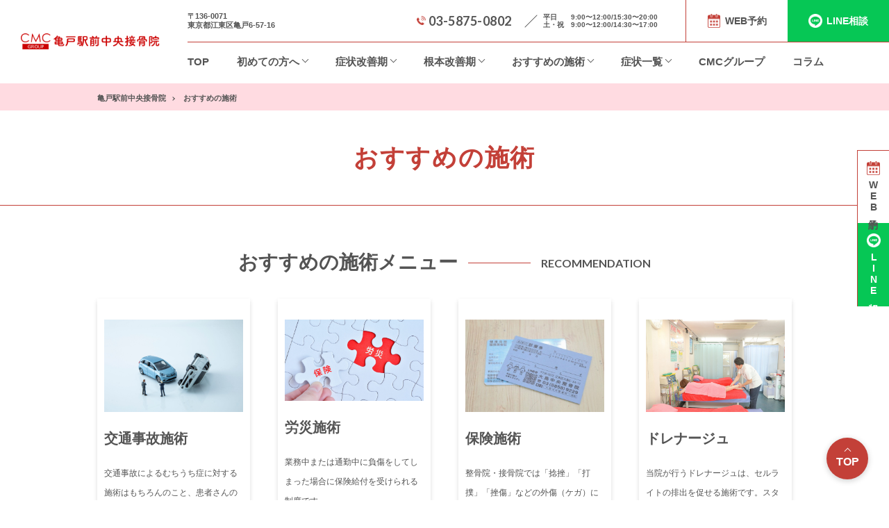

--- FILE ---
content_type: text/html; charset=UTF-8
request_url: https://www.kameido-ecs.com/purpose/
body_size: 19101
content:
<!DOCTYPE html>
<html lang="ja">

<head>
	<!--[if IE]><meta http-equiv="X-UA-Compatible" content="IE=edge"><![endif]-->
	<meta charset="utf-8">
	<meta http-equiv="Content-Type" content="text/html; charset=utf-8">
	<meta name="viewport" content="width=device-width, initial-scale=1.0, maximum-scale=1.0, user-scalable=no">
	
	<link rel="shortcut icon" href="https://www.kameido-ecs.com/wp-content/themes/minits-wp/images/common/favicon.ico">

	<link rel="preconnect" href="https://fonts.googleapis.com">
	<link rel="preconnect" href="https://fonts.gstatic.com" crossorigin>
	<link href="https://fonts.googleapis.com/css2?family=Lato:wght@100;300;400;700;900&family=Noto+Sans+JP:wght@100;300;400;500;700&family=Noto+Serif+JP:wght@200;300;400;500;600;700&display=swap" rel="stylesheet">

	<!-- slick css  -->
	<link rel="stylesheet" type="text/css" href="https://cdn.jsdelivr.net/npm/slick-carousel@1.8.1/slick/slick.css">
	<link rel="stylesheet" type="text/css" href="https://cdnjs.cloudflare.com/ajax/libs/slick-carousel/1.9.0/slick-theme.css">
	<!-- slick css  -->

	<link rel="stylesheet" href="https://www.kameido-ecs.com/wp-content/themes/minits-wp/css/style.css">
	<script src="https://code.jquery.com/jquery-3.2.1.min.js"></script>
		<script type="text/javascript" src="https://cdn.jsdelivr.net/npm/slick-carousel@1.8.1/slick/slick.min.js"></script>
	
		<!-- All in One SEO 4.3.5.1 - aioseo.com -->
		<title>当院のおすすめメニュー｜江東区亀戸の治療院：亀戸駅前中央接骨院</title>
		<meta name="description" content="亀戸駅「徒歩1分」亀戸駅前中央接骨院の当院のおすすめメニューページです。当院で行っている施術メニューの中で特におすすめなメニューをピックアップしてまとめてご紹介しています。気になるメニューがございましたらクリックしてご覧ください。" />
		<meta name="robots" content="max-image-preview:large" />
		<link rel="canonical" href="https://www.kameido-ecs.com/purpose/" />
		<meta name="generator" content="All in One SEO (AIOSEO) 4.3.5.1 " />

		<!-- Google tag (gtag.js) -->
<script async src="https://www.googletagmanager.com/gtag/js?id=G-E7965NRLXP"></script>
<script>
  window.dataLayer = window.dataLayer || [];
  function gtag(){dataLayer.push(arguments);}
  gtag('js', new Date());

  gtag('config', 'G-E7965NRLXP');
</script>
		<meta property="og:locale" content="ja_JP" />
		<meta property="og:site_name" content="亀戸駅前中央接骨院 -" />
		<meta property="og:type" content="article" />
		<meta property="og:title" content="当院のおすすめメニュー｜江東区亀戸の治療院：亀戸駅前中央接骨院" />
		<meta property="og:description" content="亀戸駅「徒歩1分」亀戸駅前中央接骨院の当院のおすすめメニューページです。当院で行っている施術メニューの中で特におすすめなメニューをピックアップしてまとめてご紹介しています。気になるメニューがございましたらクリックしてご覧ください。" />
		<meta property="og:url" content="https://www.kameido-ecs.com/purpose/" />
		<meta property="og:image" content="https://www.kameido-ecs.com/wp-content/uploads/2025/03/Fv-001-1-scaled.webp" />
		<meta property="og:image:secure_url" content="https://www.kameido-ecs.com/wp-content/uploads/2025/03/Fv-001-1-scaled.webp" />
		<meta property="article:published_time" content="2023-06-22T02:24:07+00:00" />
		<meta property="article:modified_time" content="2024-08-19T02:03:22+00:00" />
		<meta name="twitter:card" content="summary_large_image" />
		<meta name="twitter:title" content="当院のおすすめメニュー｜江東区亀戸の治療院：亀戸駅前中央接骨院" />
		<meta name="twitter:description" content="亀戸駅「徒歩1分」亀戸駅前中央接骨院の当院のおすすめメニューページです。当院で行っている施術メニューの中で特におすすめなメニューをピックアップしてまとめてご紹介しています。気になるメニューがございましたらクリックしてご覧ください。" />
		<meta name="twitter:image" content="https://www.kameido-ecs.com/wp-content/uploads/2025/03/Fv-001-1-scaled.webp" />
		<script type="application/ld+json" class="aioseo-schema">
			{"@context":"https:\/\/schema.org","@graph":[{"@type":"BreadcrumbList","@id":"https:\/\/www.kameido-ecs.com\/purpose\/#breadcrumblist","itemListElement":[{"@type":"ListItem","@id":"https:\/\/www.kameido-ecs.com\/#listItem","position":1,"item":{"@type":"WebPage","@id":"https:\/\/www.kameido-ecs.com\/","name":"\u30db\u30fc\u30e0","description":"\u4e80\u6238\u99c5\u300c\u5f92\u6b691\u5206\u300d\u4e80\u6238\u99c5\u524d\u4e2d\u592e\u63a5\u9aa8\u9662\u3067\u306f\u300c10\u5e74\u5148\u306eQOL\u5411\u4e0a\u300d\u3092\u30b9\u30ed\u30fc\u30ac\u30f3\u306b\u63b2\u3052\u3001\u60a3\u8005\u69d8\u304a\u4e00\u4eba\u304a\u3072\u3068\u308a\u306e\u5065\u5eb7\u3068\u5fc3\u306e\u652f\u3048\u306b\u306a\u308b\u9662\u3092\u76ee\u6307\u3057\u3066\u3044\u307e\u3059\u3002\u5c0f\u3055\u306a\u30b1\u30ac\u3067\u3082\u304a\u6c17\u8efd\u306b\u3054\u76f8\u8ac7\u304f\u3060\u3055\u3044\u3002\u99d0\u8eca\u5834\uff11\u53f0\u5206\u6709\u308a\uff01\u4e80\u6238\u99c5\u524d\u4e2d\u592e\u63a5\u9aa8\u9662\u3078\u305c\u3072\u304a\u8d8a\u3057\u304f\u3060\u3055\u3044\u3002","url":"https:\/\/www.kameido-ecs.com\/"},"nextItem":"https:\/\/www.kameido-ecs.com\/purpose\/#listItem"},{"@type":"ListItem","@id":"https:\/\/www.kameido-ecs.com\/purpose\/#listItem","position":2,"item":{"@type":"WebPage","@id":"https:\/\/www.kameido-ecs.com\/purpose\/","name":"\u304a\u3059\u3059\u3081\u306e\u65bd\u8853","description":"\u4e80\u6238\u99c5\u300c\u5f92\u6b691\u5206\u300d\u4e80\u6238\u99c5\u524d\u4e2d\u592e\u63a5\u9aa8\u9662\u306e\u5f53\u9662\u306e\u304a\u3059\u3059\u3081\u30e1\u30cb\u30e5\u30fc\u30da\u30fc\u30b8\u3067\u3059\u3002\u5f53\u9662\u3067\u884c\u3063\u3066\u3044\u308b\u65bd\u8853\u30e1\u30cb\u30e5\u30fc\u306e\u4e2d\u3067\u7279\u306b\u304a\u3059\u3059\u3081\u306a\u30e1\u30cb\u30e5\u30fc\u3092\u30d4\u30c3\u30af\u30a2\u30c3\u30d7\u3057\u3066\u307e\u3068\u3081\u3066\u3054\u7d39\u4ecb\u3057\u3066\u3044\u307e\u3059\u3002\u6c17\u306b\u306a\u308b\u30e1\u30cb\u30e5\u30fc\u304c\u3054\u3056\u3044\u307e\u3057\u305f\u3089\u30af\u30ea\u30c3\u30af\u3057\u3066\u3054\u89a7\u304f\u3060\u3055\u3044\u3002","url":"https:\/\/www.kameido-ecs.com\/purpose\/"},"previousItem":"https:\/\/www.kameido-ecs.com\/#listItem"}]},{"@type":"Organization","@id":"https:\/\/www.kameido-ecs.com\/#organization","name":"\u4e80\u6238\u99c5\u524d\u4e2d\u592e\u63a5\u9aa8\u9662","url":"https:\/\/www.kameido-ecs.com\/","logo":{"@type":"ImageObject","url":"https:\/\/www.kameido-ecs.com\/wp-content\/uploads\/2024\/06\/a06b056deee1a99c070a5bff36def98f.png","@id":"https:\/\/www.kameido-ecs.com\/#organizationLogo","width":1039,"height":120},"image":{"@id":"https:\/\/www.kameido-ecs.com\/#organizationLogo"}},{"@type":"WebPage","@id":"https:\/\/www.kameido-ecs.com\/purpose\/#webpage","url":"https:\/\/www.kameido-ecs.com\/purpose\/","name":"\u5f53\u9662\u306e\u304a\u3059\u3059\u3081\u30e1\u30cb\u30e5\u30fc\uff5c\u6c5f\u6771\u533a\u4e80\u6238\u306e\u6cbb\u7642\u9662\uff1a\u4e80\u6238\u99c5\u524d\u4e2d\u592e\u63a5\u9aa8\u9662","description":"\u4e80\u6238\u99c5\u300c\u5f92\u6b691\u5206\u300d\u4e80\u6238\u99c5\u524d\u4e2d\u592e\u63a5\u9aa8\u9662\u306e\u5f53\u9662\u306e\u304a\u3059\u3059\u3081\u30e1\u30cb\u30e5\u30fc\u30da\u30fc\u30b8\u3067\u3059\u3002\u5f53\u9662\u3067\u884c\u3063\u3066\u3044\u308b\u65bd\u8853\u30e1\u30cb\u30e5\u30fc\u306e\u4e2d\u3067\u7279\u306b\u304a\u3059\u3059\u3081\u306a\u30e1\u30cb\u30e5\u30fc\u3092\u30d4\u30c3\u30af\u30a2\u30c3\u30d7\u3057\u3066\u307e\u3068\u3081\u3066\u3054\u7d39\u4ecb\u3057\u3066\u3044\u307e\u3059\u3002\u6c17\u306b\u306a\u308b\u30e1\u30cb\u30e5\u30fc\u304c\u3054\u3056\u3044\u307e\u3057\u305f\u3089\u30af\u30ea\u30c3\u30af\u3057\u3066\u3054\u89a7\u304f\u3060\u3055\u3044\u3002","inLanguage":"ja","isPartOf":{"@id":"https:\/\/www.kameido-ecs.com\/#website"},"breadcrumb":{"@id":"https:\/\/www.kameido-ecs.com\/purpose\/#breadcrumblist"},"datePublished":"2023-06-22T02:24:07+09:00","dateModified":"2024-08-19T02:03:22+09:00"},{"@type":"WebSite","@id":"https:\/\/www.kameido-ecs.com\/#website","url":"https:\/\/www.kameido-ecs.com\/","name":"minits\u958b\u767a","inLanguage":"ja","publisher":{"@id":"https:\/\/www.kameido-ecs.com\/#organization"}}]}
		</script>
		<!-- All in One SEO -->


<!-- Google Tag Manager for WordPress by gtm4wp.com -->
<script data-cfasync="false" data-pagespeed-no-defer>
	var gtm4wp_datalayer_name = "dataLayer";
	var dataLayer = dataLayer || [];
</script>
<!-- End Google Tag Manager for WordPress by gtm4wp.com --><link rel="alternate" title="oEmbed (JSON)" type="application/json+oembed" href="https://www.kameido-ecs.com/wp-json/oembed/1.0/embed?url=https%3A%2F%2Fwww.kameido-ecs.com%2Fpurpose%2F" />
<link rel="alternate" title="oEmbed (XML)" type="text/xml+oembed" href="https://www.kameido-ecs.com/wp-json/oembed/1.0/embed?url=https%3A%2F%2Fwww.kameido-ecs.com%2Fpurpose%2F&#038;format=xml" />
		<!-- This site uses the Google Analytics by MonsterInsights plugin v8.14.1 - Using Analytics tracking - https://www.monsterinsights.com/ -->
		<!-- Note: MonsterInsights is not currently configured on this site. The site owner needs to authenticate with Google Analytics in the MonsterInsights settings panel. -->
					<!-- No UA code set -->
				<!-- / Google Analytics by MonsterInsights -->
		<style id='wp-img-auto-sizes-contain-inline-css' type='text/css'>
img:is([sizes=auto i],[sizes^="auto," i]){contain-intrinsic-size:3000px 1500px}
/*# sourceURL=wp-img-auto-sizes-contain-inline-css */
</style>
<link rel='stylesheet' id='sbi_styles-css' href='https://www.kameido-ecs.com/wp-content/plugins/instagram-feed/css/sbi-styles.min.css?ver=6.1.3' type='text/css' media='all' />
<style id='wp-emoji-styles-inline-css' type='text/css'>

	img.wp-smiley, img.emoji {
		display: inline !important;
		border: none !important;
		box-shadow: none !important;
		height: 1em !important;
		width: 1em !important;
		margin: 0 0.07em !important;
		vertical-align: -0.1em !important;
		background: none !important;
		padding: 0 !important;
	}
/*# sourceURL=wp-emoji-styles-inline-css */
</style>
<style id='wp-block-library-inline-css' type='text/css'>
:root{--wp-block-synced-color:#7a00df;--wp-block-synced-color--rgb:122,0,223;--wp-bound-block-color:var(--wp-block-synced-color);--wp-editor-canvas-background:#ddd;--wp-admin-theme-color:#007cba;--wp-admin-theme-color--rgb:0,124,186;--wp-admin-theme-color-darker-10:#006ba1;--wp-admin-theme-color-darker-10--rgb:0,107,160.5;--wp-admin-theme-color-darker-20:#005a87;--wp-admin-theme-color-darker-20--rgb:0,90,135;--wp-admin-border-width-focus:2px}@media (min-resolution:192dpi){:root{--wp-admin-border-width-focus:1.5px}}.wp-element-button{cursor:pointer}:root .has-very-light-gray-background-color{background-color:#eee}:root .has-very-dark-gray-background-color{background-color:#313131}:root .has-very-light-gray-color{color:#eee}:root .has-very-dark-gray-color{color:#313131}:root .has-vivid-green-cyan-to-vivid-cyan-blue-gradient-background{background:linear-gradient(135deg,#00d084,#0693e3)}:root .has-purple-crush-gradient-background{background:linear-gradient(135deg,#34e2e4,#4721fb 50%,#ab1dfe)}:root .has-hazy-dawn-gradient-background{background:linear-gradient(135deg,#faaca8,#dad0ec)}:root .has-subdued-olive-gradient-background{background:linear-gradient(135deg,#fafae1,#67a671)}:root .has-atomic-cream-gradient-background{background:linear-gradient(135deg,#fdd79a,#004a59)}:root .has-nightshade-gradient-background{background:linear-gradient(135deg,#330968,#31cdcf)}:root .has-midnight-gradient-background{background:linear-gradient(135deg,#020381,#2874fc)}:root{--wp--preset--font-size--normal:16px;--wp--preset--font-size--huge:42px}.has-regular-font-size{font-size:1em}.has-larger-font-size{font-size:2.625em}.has-normal-font-size{font-size:var(--wp--preset--font-size--normal)}.has-huge-font-size{font-size:var(--wp--preset--font-size--huge)}.has-text-align-center{text-align:center}.has-text-align-left{text-align:left}.has-text-align-right{text-align:right}.has-fit-text{white-space:nowrap!important}#end-resizable-editor-section{display:none}.aligncenter{clear:both}.items-justified-left{justify-content:flex-start}.items-justified-center{justify-content:center}.items-justified-right{justify-content:flex-end}.items-justified-space-between{justify-content:space-between}.screen-reader-text{border:0;clip-path:inset(50%);height:1px;margin:-1px;overflow:hidden;padding:0;position:absolute;width:1px;word-wrap:normal!important}.screen-reader-text:focus{background-color:#ddd;clip-path:none;color:#444;display:block;font-size:1em;height:auto;left:5px;line-height:normal;padding:15px 23px 14px;text-decoration:none;top:5px;width:auto;z-index:100000}html :where(.has-border-color){border-style:solid}html :where([style*=border-top-color]){border-top-style:solid}html :where([style*=border-right-color]){border-right-style:solid}html :where([style*=border-bottom-color]){border-bottom-style:solid}html :where([style*=border-left-color]){border-left-style:solid}html :where([style*=border-width]){border-style:solid}html :where([style*=border-top-width]){border-top-style:solid}html :where([style*=border-right-width]){border-right-style:solid}html :where([style*=border-bottom-width]){border-bottom-style:solid}html :where([style*=border-left-width]){border-left-style:solid}html :where(img[class*=wp-image-]){height:auto;max-width:100%}:where(figure){margin:0 0 1em}html :where(.is-position-sticky){--wp-admin--admin-bar--position-offset:var(--wp-admin--admin-bar--height,0px)}@media screen and (max-width:600px){html :where(.is-position-sticky){--wp-admin--admin-bar--position-offset:0px}}

/*# sourceURL=wp-block-library-inline-css */
</style><style id='wp-block-heading-inline-css' type='text/css'>
h1:where(.wp-block-heading).has-background,h2:where(.wp-block-heading).has-background,h3:where(.wp-block-heading).has-background,h4:where(.wp-block-heading).has-background,h5:where(.wp-block-heading).has-background,h6:where(.wp-block-heading).has-background{padding:1.25em 2.375em}h1.has-text-align-left[style*=writing-mode]:where([style*=vertical-lr]),h1.has-text-align-right[style*=writing-mode]:where([style*=vertical-rl]),h2.has-text-align-left[style*=writing-mode]:where([style*=vertical-lr]),h2.has-text-align-right[style*=writing-mode]:where([style*=vertical-rl]),h3.has-text-align-left[style*=writing-mode]:where([style*=vertical-lr]),h3.has-text-align-right[style*=writing-mode]:where([style*=vertical-rl]),h4.has-text-align-left[style*=writing-mode]:where([style*=vertical-lr]),h4.has-text-align-right[style*=writing-mode]:where([style*=vertical-rl]),h5.has-text-align-left[style*=writing-mode]:where([style*=vertical-lr]),h5.has-text-align-right[style*=writing-mode]:where([style*=vertical-rl]),h6.has-text-align-left[style*=writing-mode]:where([style*=vertical-lr]),h6.has-text-align-right[style*=writing-mode]:where([style*=vertical-rl]){rotate:180deg}
/*# sourceURL=https://www.kameido-ecs.com/wp-includes/blocks/heading/style.min.css */
</style>
<style id='global-styles-inline-css' type='text/css'>
:root{--wp--preset--aspect-ratio--square: 1;--wp--preset--aspect-ratio--4-3: 4/3;--wp--preset--aspect-ratio--3-4: 3/4;--wp--preset--aspect-ratio--3-2: 3/2;--wp--preset--aspect-ratio--2-3: 2/3;--wp--preset--aspect-ratio--16-9: 16/9;--wp--preset--aspect-ratio--9-16: 9/16;--wp--preset--color--black: #000000;--wp--preset--color--cyan-bluish-gray: #abb8c3;--wp--preset--color--white: #ffffff;--wp--preset--color--pale-pink: #f78da7;--wp--preset--color--vivid-red: #cf2e2e;--wp--preset--color--luminous-vivid-orange: #ff6900;--wp--preset--color--luminous-vivid-amber: #fcb900;--wp--preset--color--light-green-cyan: #7bdcb5;--wp--preset--color--vivid-green-cyan: #00d084;--wp--preset--color--pale-cyan-blue: #8ed1fc;--wp--preset--color--vivid-cyan-blue: #0693e3;--wp--preset--color--vivid-purple: #9b51e0;--wp--preset--gradient--vivid-cyan-blue-to-vivid-purple: linear-gradient(135deg,rgb(6,147,227) 0%,rgb(155,81,224) 100%);--wp--preset--gradient--light-green-cyan-to-vivid-green-cyan: linear-gradient(135deg,rgb(122,220,180) 0%,rgb(0,208,130) 100%);--wp--preset--gradient--luminous-vivid-amber-to-luminous-vivid-orange: linear-gradient(135deg,rgb(252,185,0) 0%,rgb(255,105,0) 100%);--wp--preset--gradient--luminous-vivid-orange-to-vivid-red: linear-gradient(135deg,rgb(255,105,0) 0%,rgb(207,46,46) 100%);--wp--preset--gradient--very-light-gray-to-cyan-bluish-gray: linear-gradient(135deg,rgb(238,238,238) 0%,rgb(169,184,195) 100%);--wp--preset--gradient--cool-to-warm-spectrum: linear-gradient(135deg,rgb(74,234,220) 0%,rgb(151,120,209) 20%,rgb(207,42,186) 40%,rgb(238,44,130) 60%,rgb(251,105,98) 80%,rgb(254,248,76) 100%);--wp--preset--gradient--blush-light-purple: linear-gradient(135deg,rgb(255,206,236) 0%,rgb(152,150,240) 100%);--wp--preset--gradient--blush-bordeaux: linear-gradient(135deg,rgb(254,205,165) 0%,rgb(254,45,45) 50%,rgb(107,0,62) 100%);--wp--preset--gradient--luminous-dusk: linear-gradient(135deg,rgb(255,203,112) 0%,rgb(199,81,192) 50%,rgb(65,88,208) 100%);--wp--preset--gradient--pale-ocean: linear-gradient(135deg,rgb(255,245,203) 0%,rgb(182,227,212) 50%,rgb(51,167,181) 100%);--wp--preset--gradient--electric-grass: linear-gradient(135deg,rgb(202,248,128) 0%,rgb(113,206,126) 100%);--wp--preset--gradient--midnight: linear-gradient(135deg,rgb(2,3,129) 0%,rgb(40,116,252) 100%);--wp--preset--font-size--small: 13px;--wp--preset--font-size--medium: 20px;--wp--preset--font-size--large: 36px;--wp--preset--font-size--x-large: 42px;--wp--preset--spacing--20: 0.44rem;--wp--preset--spacing--30: 0.67rem;--wp--preset--spacing--40: 1rem;--wp--preset--spacing--50: 1.5rem;--wp--preset--spacing--60: 2.25rem;--wp--preset--spacing--70: 3.38rem;--wp--preset--spacing--80: 5.06rem;--wp--preset--shadow--natural: 6px 6px 9px rgba(0, 0, 0, 0.2);--wp--preset--shadow--deep: 12px 12px 50px rgba(0, 0, 0, 0.4);--wp--preset--shadow--sharp: 6px 6px 0px rgba(0, 0, 0, 0.2);--wp--preset--shadow--outlined: 6px 6px 0px -3px rgb(255, 255, 255), 6px 6px rgb(0, 0, 0);--wp--preset--shadow--crisp: 6px 6px 0px rgb(0, 0, 0);}:where(.is-layout-flex){gap: 0.5em;}:where(.is-layout-grid){gap: 0.5em;}body .is-layout-flex{display: flex;}.is-layout-flex{flex-wrap: wrap;align-items: center;}.is-layout-flex > :is(*, div){margin: 0;}body .is-layout-grid{display: grid;}.is-layout-grid > :is(*, div){margin: 0;}:where(.wp-block-columns.is-layout-flex){gap: 2em;}:where(.wp-block-columns.is-layout-grid){gap: 2em;}:where(.wp-block-post-template.is-layout-flex){gap: 1.25em;}:where(.wp-block-post-template.is-layout-grid){gap: 1.25em;}.has-black-color{color: var(--wp--preset--color--black) !important;}.has-cyan-bluish-gray-color{color: var(--wp--preset--color--cyan-bluish-gray) !important;}.has-white-color{color: var(--wp--preset--color--white) !important;}.has-pale-pink-color{color: var(--wp--preset--color--pale-pink) !important;}.has-vivid-red-color{color: var(--wp--preset--color--vivid-red) !important;}.has-luminous-vivid-orange-color{color: var(--wp--preset--color--luminous-vivid-orange) !important;}.has-luminous-vivid-amber-color{color: var(--wp--preset--color--luminous-vivid-amber) !important;}.has-light-green-cyan-color{color: var(--wp--preset--color--light-green-cyan) !important;}.has-vivid-green-cyan-color{color: var(--wp--preset--color--vivid-green-cyan) !important;}.has-pale-cyan-blue-color{color: var(--wp--preset--color--pale-cyan-blue) !important;}.has-vivid-cyan-blue-color{color: var(--wp--preset--color--vivid-cyan-blue) !important;}.has-vivid-purple-color{color: var(--wp--preset--color--vivid-purple) !important;}.has-black-background-color{background-color: var(--wp--preset--color--black) !important;}.has-cyan-bluish-gray-background-color{background-color: var(--wp--preset--color--cyan-bluish-gray) !important;}.has-white-background-color{background-color: var(--wp--preset--color--white) !important;}.has-pale-pink-background-color{background-color: var(--wp--preset--color--pale-pink) !important;}.has-vivid-red-background-color{background-color: var(--wp--preset--color--vivid-red) !important;}.has-luminous-vivid-orange-background-color{background-color: var(--wp--preset--color--luminous-vivid-orange) !important;}.has-luminous-vivid-amber-background-color{background-color: var(--wp--preset--color--luminous-vivid-amber) !important;}.has-light-green-cyan-background-color{background-color: var(--wp--preset--color--light-green-cyan) !important;}.has-vivid-green-cyan-background-color{background-color: var(--wp--preset--color--vivid-green-cyan) !important;}.has-pale-cyan-blue-background-color{background-color: var(--wp--preset--color--pale-cyan-blue) !important;}.has-vivid-cyan-blue-background-color{background-color: var(--wp--preset--color--vivid-cyan-blue) !important;}.has-vivid-purple-background-color{background-color: var(--wp--preset--color--vivid-purple) !important;}.has-black-border-color{border-color: var(--wp--preset--color--black) !important;}.has-cyan-bluish-gray-border-color{border-color: var(--wp--preset--color--cyan-bluish-gray) !important;}.has-white-border-color{border-color: var(--wp--preset--color--white) !important;}.has-pale-pink-border-color{border-color: var(--wp--preset--color--pale-pink) !important;}.has-vivid-red-border-color{border-color: var(--wp--preset--color--vivid-red) !important;}.has-luminous-vivid-orange-border-color{border-color: var(--wp--preset--color--luminous-vivid-orange) !important;}.has-luminous-vivid-amber-border-color{border-color: var(--wp--preset--color--luminous-vivid-amber) !important;}.has-light-green-cyan-border-color{border-color: var(--wp--preset--color--light-green-cyan) !important;}.has-vivid-green-cyan-border-color{border-color: var(--wp--preset--color--vivid-green-cyan) !important;}.has-pale-cyan-blue-border-color{border-color: var(--wp--preset--color--pale-cyan-blue) !important;}.has-vivid-cyan-blue-border-color{border-color: var(--wp--preset--color--vivid-cyan-blue) !important;}.has-vivid-purple-border-color{border-color: var(--wp--preset--color--vivid-purple) !important;}.has-vivid-cyan-blue-to-vivid-purple-gradient-background{background: var(--wp--preset--gradient--vivid-cyan-blue-to-vivid-purple) !important;}.has-light-green-cyan-to-vivid-green-cyan-gradient-background{background: var(--wp--preset--gradient--light-green-cyan-to-vivid-green-cyan) !important;}.has-luminous-vivid-amber-to-luminous-vivid-orange-gradient-background{background: var(--wp--preset--gradient--luminous-vivid-amber-to-luminous-vivid-orange) !important;}.has-luminous-vivid-orange-to-vivid-red-gradient-background{background: var(--wp--preset--gradient--luminous-vivid-orange-to-vivid-red) !important;}.has-very-light-gray-to-cyan-bluish-gray-gradient-background{background: var(--wp--preset--gradient--very-light-gray-to-cyan-bluish-gray) !important;}.has-cool-to-warm-spectrum-gradient-background{background: var(--wp--preset--gradient--cool-to-warm-spectrum) !important;}.has-blush-light-purple-gradient-background{background: var(--wp--preset--gradient--blush-light-purple) !important;}.has-blush-bordeaux-gradient-background{background: var(--wp--preset--gradient--blush-bordeaux) !important;}.has-luminous-dusk-gradient-background{background: var(--wp--preset--gradient--luminous-dusk) !important;}.has-pale-ocean-gradient-background{background: var(--wp--preset--gradient--pale-ocean) !important;}.has-electric-grass-gradient-background{background: var(--wp--preset--gradient--electric-grass) !important;}.has-midnight-gradient-background{background: var(--wp--preset--gradient--midnight) !important;}.has-small-font-size{font-size: var(--wp--preset--font-size--small) !important;}.has-medium-font-size{font-size: var(--wp--preset--font-size--medium) !important;}.has-large-font-size{font-size: var(--wp--preset--font-size--large) !important;}.has-x-large-font-size{font-size: var(--wp--preset--font-size--x-large) !important;}
/*# sourceURL=global-styles-inline-css */
</style>

<style id='classic-theme-styles-inline-css' type='text/css'>
/*! This file is auto-generated */
.wp-block-button__link{color:#fff;background-color:#32373c;border-radius:9999px;box-shadow:none;text-decoration:none;padding:calc(.667em + 2px) calc(1.333em + 2px);font-size:1.125em}.wp-block-file__button{background:#32373c;color:#fff;text-decoration:none}
/*# sourceURL=/wp-includes/css/classic-themes.min.css */
</style>
<link rel='stylesheet' id='style-css' href='https://www.kameido-ecs.com/wp-content/themes/minits-wp/style.css?ver=6.9' type='text/css' media='all' />
<script type="text/javascript" src="https://www.kameido-ecs.com/wp-includes/js/jquery/jquery.min.js?ver=3.7.1" id="jquery-core-js"></script>
<script type="text/javascript" src="https://www.kameido-ecs.com/wp-includes/js/jquery/jquery-migrate.min.js?ver=3.4.1" id="jquery-migrate-js"></script>
<link rel="https://api.w.org/" href="https://www.kameido-ecs.com/wp-json/" /><link rel="alternate" title="JSON" type="application/json" href="https://www.kameido-ecs.com/wp-json/wp/v2/pages/1713" /><link rel="EditURI" type="application/rsd+xml" title="RSD" href="https://www.kameido-ecs.com/xmlrpc.php?rsd" />
<meta name="generator" content="WordPress 6.9" />
<link rel='shortlink' href='https://www.kameido-ecs.com/?p=1713' />
<script type="application/ld+json">
        {
            "@context" : "https://schema.org",
            "@type" : "Organization",
            "url": "https://www.kameido-ecs.com",
            "name": "亀戸駅前中央接骨院",
            "description": "",
            "sameAs" : [],
            "address":
            {
                "@type": "PostalAddress",
                "streetAddress": "example address",
                "addressRegion": "example address",
                "postalCode": "70000",
                "addressCountry": "jp"
            }
        }
    </script>		<style>
		.ql-color-000000 {
			color: #000000 !important;
		}

		.ql-bg-000000 {
			background-color: #000000 !important;
		}

		.ql-color-e60000 {
			color: #e60000 !important;
		}

		.ql-bg-e60000 {
			background-color: #e60000 !important;
		}

		.ql-color-ff9900 {
			color: #ff9900 !important;
		}

		.ql-bg-ff9900 {
			background-color: #ff9900 !important;
		}

		.ql-color-ffff00 {
			color: #ffff00 !important;
		}

		.ql-bg-ffff00 {
			background-color: #ffff00 !important;
		}

		.ql-color-008a00 {
			color: #008a00 !important;
		}

		.ql-bg-008a00 {
			background-color: #008a00 !important;
		}

		.ql-color-0066cc {
			color: #0066cc !important;
		}

		.ql-bg-0066cc {
			background-color: #0066cc !important;
		}

		.ql-color-9933ff {
			color: #9933ff !important;
		}

		.ql-bg-9933ff {
			background-color: #9933ff !important;
		}

		.ql-color-ffffff {
			color: #ffffff !important;
		}

		.ql-bg-ffffff {
			background-color: #ffffff !important;
		}

		.ql-color-facccc {
			color: #facccc !important;
		}

		.ql-bg-facccc {
			background-color: #facccc !important;
		}

		.ql-color-ffebcc {
			color: #ffebcc !important;
		}

		.ql-bg-ffebcc {
			background-color: #ffebcc !important;
		}

		.ql-color-ffffcc {
			color: #ffffcc !important;
		}

		.ql-bg-ffffcc {
			background-color: #ffffcc !important;
		}

		.ql-color-cce8cc {
			color: #cce8cc !important;
		}

		.ql-bg-cce8cc {
			background-color: #cce8cc !important;
		}

		.ql-color-cce0f5 {
			color: #cce0f5 !important;
		}

		.ql-bg-cce0f5 {
			background-color: #cce0f5 !important;
		}

		.ql-color-ebd6ff {
			color: #ebd6ff !important;
		}

		.ql-bg-ebd6ff {
			background-color: #ebd6ff !important;
		}

		.ql-color-bbbbbb {
			color: #bbbbbb !important;
		}

		.ql-bg-bbbbbb {
			background-color: #bbbbbb !important;
		}

		.ql-color-f06666 {
			color: #f06666 !important;
		}

		.ql-bg-f06666 {
			background-color: #f06666 !important;
		}

		.ql-color-ffc266 {
			color: #ffc266 !important;
		}

		.ql-bg-ffc266 {
			background-color: #ffc266 !important;
		}

		.ql-color-ffff66 {
			color: #ffff66 !important;
		}

		.ql-bg-ffff66 {
			background-color: #ffff66 !important;
		}

		.ql-color-66b966 {
			color: #66b966 !important;
		}

		.ql-bg-66b966 {
			background-color: #66b966 !important;
		}

		.ql-color-66a3e0 {
			color: #66a3e0 !important;
		}

		.ql-bg-66a3e0 {
			background-color: #66a3e0 !important;
		}

		.ql-color-c285ff {
			color: #c285ff !important;
		}

		.ql-bg-c285ff {
			background-color: #c285ff !important;
		}

		.ql-color-888888 {
			color: #888888 !important;
		}

		.ql-bg-888888 {
			background-color: #888888 !important;
		}

		.ql-color-a10000 {
			color: #a10000 !important;
		}

		.ql-bg-a10000 {
			background-color: #a10000 !important;
		}

		.ql-color-b26b00 {
			color: #b26b00 !important;
		}

		.ql-bg-b26b00 {
			background-color: #b26b00 !important;
		}

		.ql-color-b2b200 {
			color: #b2b200 !important;
		}

		.ql-bg-b2b200 {
			background-color: #b2b200 !important;
		}

		.ql-color-006100 {
			color: #006100 !important;
		}

		.ql-bg-006100 {
			background-color: #006100 !important;
		}

		.ql-color-0047b2 {
			color: #0047b2 !important;
		}

		.ql-bg-0047b2 {
			background-color: #0047b2 !important;
		}

		.ql-color-6b24b2 {
			color: #6b24b2 !important;
		}

		.ql-bg-6b24b2 {
			background-color: #6b24b2 !important;
		}

		.ql-color-444444 {
			color: #444444 !important;
		}

		.ql-bg-444444 {
			background-color: #444444 !important;
		}

		.ql-color-5c0000 {
			color: #5c0000 !important;
		}

		.ql-bg-5c0000 {
			background-color: #5c0000 !important;
		}

		.ql-color-663d00 {
			color: #663d00 !important;
		}

		.ql-bg-663d00 {
			background-color: #663d00 !important;
		}

		.ql-color-666600 {
			color: #666600 !important;
		}

		.ql-bg-666600 {
			background-color: #666600 !important;
		}

		.ql-color-003700 {
			color: #003700 !important;
		}

		.ql-bg-003700 {
			background-color: #003700 !important;
		}

		.ql-color-002966 {
			color: #002966 !important;
		}

		.ql-bg-002966 {
			background-color: #002966 !important;
		}

		.ql-color-3d1466 {
			color: #3d1466 !important;
		}

		.ql-bg-3d1466 {
			background-color: #3d1466 !important;
		}

		.ql-color-545454 {
			color: #545454 !important;
		}

		.ql-bg-545454 {
			background-color: #545454 !important;
		}

		.ql-color-c34038 {
			color: #c34038 !important;
		}

		.ql-bg-c34038 {
			background-color: #c34038 !important;
		}

		.ql-color-c34038 {
			color: #c34038 !important;
		}

		.ql-bg-c34038 {
			background-color: #c34038 !important;
		}

		.ql-color-ffdbe1 {
			color: #ffdbe1 !important;
		}

		.ql-bg-ffdbe1 {
			background-color: #ffdbe1 !important;
		}

		.ql-color-ffffff {
			color: #ffffff !important;
		}

		.ql-bg-ffffff {
			background-color: #ffffff !important;
		}

		.ql-color-c34038 {
			color: #c34038 !important;
		}

		.ql-bg-c34038 {
			background-color: #c34038 !important;
		}

		.ql-color-ffffff {
			color: #ffffff !important;
		}

		.ql-bg-ffffff {
			background-color: #ffffff !important;
		}

		.ql-color-a54038 {
			color: #a54038 !important;
		}

		.ql-bg-a54038 {
			background-color: #a54038 !important;
		}

		.ql-color-a43840 {
			color: #a43840 !important;
		}

		.ql-bg-a43840 {
			background-color: #a43840 !important;
		}

		.ql-color-343332 {
			color: #343332 !important;
		}

		.ql-bg-343332 {
			background-color: #343332 !important;
		}

			</style>
	<link rel="stylesheet" href="https://www.kameido-ecs.com/wp-content/plugins/aglblock/css/front_custom.css" type="text/css" />
<!-- HFCM by 99 Robots - Snippet # 1: LocalBusiness -->
<script type="application/ld+json">
{
         "@context": "http://schema.org",
         "@type": "LocalBusiness",
         "image" : [
            "https://www.kameido-ecs.com/wp-content/uploads/2024/06/a06b056deee1a99c070a5bff36def98f.png",
            "https://www.kameido-ecs.com/wp-content/uploads/2025/05/image_1x1.png",
            "https://www.kameido-ecs.com/wp-content/uploads/2025/05/image_4x3.png",
            "https://www.kameido-ecs.com/wp-content/uploads/2025/05/image_16x9.png"
   ],
         "@id": "https://www.kameido-ecs.com/",
         "name": "亀戸駅前中央接骨院",
         "address": {
          "@type": "PostalAddress",
          "addressCountry": "JP",
          "postalCode": "136-0071",
          "addressRegion": "東京都",
          "addressLocality": "江東区",
          "streetAddress": "亀戸6-57-16"
 },
         "geo": {
          "@type": "GeoCoordinates",
          "latitude":"35.697106",
          "longitude":"139.829553,883"
 },
         "url": "https://www.kameido-ecs.com/",
         "telephone": "+81-3-5875-0802",
         "priceRange": "¥2,750-7,000",
         "openingHoursSpecification":[
          {
           "@type": "OpeningHoursSpecification",
           "dayOfWeek":[
            "Monday",
            "Tuesday",
            "Wednesday",
            "Thursday",
            "Friday",
            "Saturday",
            "Holiday"
   ],
           "opens":"9:00",
           "closes":"12:00"
  },
  {
           "@type":"OpeningHoursSpecification",
           "dayOfWeek":[
            "Monday",
            "Tuesday",
            "Wednesday",
            "Thursday",
            "Friday"
   ],
           "opens":"15:30",
           "closes":"20:00"
  },
  {
           "@type":"OpeningHoursSpecification",
           "dayOfWeek":[
            "Saturday",
            "Holiday"
   ],
           "opens":"14:30",
           "closes":"17:00"
  }
 ]
}
</script>
<!-- /end HFCM by 99 Robots -->
<!-- HFCM by 99 Robots - Snippet # 2: MedicallBusiness -->
<script type="application/ld+json">
{"@context": "https://schema.org",
"@type": "MedicalBusiness",
"name": "亀戸駅前中央接骨院",
"description": "亀戸駅「徒歩1分」亀戸駅前中央接骨院では「10年先のQOL向上」をスローガンに掲げ、患者様お一人おひとりの健康と心の支えになる院を目指しています。小さなケガでもお気軽にご相談ください。駐車場１台分有り！亀戸駅前中央接骨院へぜひお越しください。",
"url": "https://www.kameido-ecs.com/",
"telephone": "+81-3-5875-0802",
"priceRange": "¥2,750-7,000",
"currenciesAccepted": "JPY",
"openingHoursSpecification":
[
{"@type": "OpeningHoursSpecification",
           "dayOfWeek":[
            "Monday",
            "Tuesday",
            "Wednesday",
            "Thursday",
            "Friday",
            "Saturday",
            "Holiday"
   ],
           "opens":"9:00",
           "closes":"12:00"
  },
  {
           "@type":"OpeningHoursSpecification",
           "dayOfWeek":[
            "Monday",
            "Tuesday",
            "Wednesday",
            "Thursday",
            "Friday"
   ],
           "opens":"15:30",
           "closes":"17:00"
  },
  {
           "@type":"OpeningHoursSpecification",
           "dayOfWeek":[
            "Saturday",
            "Holiday"
   ],
           "opens":"14:30",
           "closes":"17:00"
}
],
"address": {
"@type": "PostalAddress",
"postalCode": "136-0071",
"addressRegion": "東京都",
"addressLocality": "江東区",
"streetAddress": "亀戸6-57-16",
"addressCountry": {
"@type":"Country",
"name":"JP"
}
},
"geo":{
"@type":"GeoCoordinates",
"latitude":35.697106,
"longitude":139.829553
},
"image":[
{"@type": "ImageObject",
"url": "https://www.kameido-ecs.com/wp-content/uploads/2025/05/image_4x3_2.png",
"width": "800",
"height": "600"
}
]
}
</script>
<!-- /end HFCM by 99 Robots -->
<!-- HFCM by 99 Robots - Snippet # 28: purpose -->
<script type="application/ld+json">
    {
      "@context": "https://schema.org",
      "@type": "Thing",
        "name": [
                "接骨院",
                "接骨",
                "交通事故施術",
                "保険施術",
                "労災施術",
                "ドレナージュ",
                "亀戸駅前中央接骨院"
        ]
}
    </script>
<!-- /end HFCM by 99 Robots -->

<!-- Google Tag Manager for WordPress by gtm4wp.com -->
<!-- GTM Container placement set to footer -->
<script data-cfasync="false" data-pagespeed-no-defer>
	var dataLayer_content = {"pagePostType":"page","pagePostType2":"single-page","pagePostAuthor":"admin"};
	dataLayer.push( dataLayer_content );
</script>
<script data-cfasync="false">
(function(w,d,s,l,i){w[l]=w[l]||[];w[l].push({'gtm.start':
new Date().getTime(),event:'gtm.js'});var f=d.getElementsByTagName(s)[0],
j=d.createElement(s),dl=l!='dataLayer'?'&l='+l:'';j.async=true;j.src=
'//www.googletagmanager.com/gtm.js?id='+i+dl;f.parentNode.insertBefore(j,f);
})(window,document,'script','dataLayer','GTM-N3W58WD');
</script>
<!-- End Google Tag Manager for WordPress by gtm4wp.com --><meta name="thumbnail" content="" /><link rel="icon" href="https://www.kameido-ecs.com/wp-content/uploads/2024/06/cropped-ファビコン-32x32.png" sizes="32x32" />
<link rel="icon" href="https://www.kameido-ecs.com/wp-content/uploads/2024/06/cropped-ファビコン-192x192.png" sizes="192x192" />
<link rel="apple-touch-icon" href="https://www.kameido-ecs.com/wp-content/uploads/2024/06/cropped-ファビコン-180x180.png" />
<meta name="msapplication-TileImage" content="https://www.kameido-ecs.com/wp-content/uploads/2024/06/cropped-ファビコン-270x270.png" />
		<style>
		:root {
			--main-fontColor: #545454;
			--main-mainColor: #c34038;
			--main-borderColor: #c34038;
			--main-sectionbg: #ffdbe1;
			--main-mainColorFont: #ffffff;
			--main-footerColor: #c34038;
			--main-footerfontColor: #ffffff;
			
			--sub_color_one: #a54038;
			--sub_color_two: #a43840;
			--sub_color_three: #343332;

			--fontfamily-san-selif: "游ゴシック", YuGothic, "メイリオ", Meiryo, sans-serif;
			--fontfamily-serif: 'Noto Serif JP', serif;
			--fontfamily-en: 'Lato', sans-serif;
		}
	</style>
</head>

<body>
	<div class="header-wrap" id="header">
		<header class="header">
			<h1 class="header-logo">
				<a href="https://www.kameido-ecs.com" class="header-logo_link">
																		<img src="https://www.kameido-ecs.com/wp-content/uploads/2024/06/a06b056deee1a99c070a5bff36def98f.png" alt="亀戸駅前中央接骨院">
															</a>
			</h1>
			<div class="header-nav">
				<div class="header-nav_upper">
					<div class="header-nav_info">
						<div class="header-nav_add">
							〒136-0071<br />
東京都江東区亀戸6-57-16<br />
						</div>
						<div class="header-nav_telArea">
							<div class="header-nav_telP">
								<div class="img-add">
									<img src="https://www.kameido-ecs.com/wp-content/uploads/2023/07/コールアイコン.png" alt="">
								</div>
								<p class="text-add">03-5875-0802</p>
								<a href="tel:0358750802" onclick="gtag('event', 'call_event', {'event_category': 'call_category','event_label': 'call_label'});" class="sp-img-add">
									<div class="imgBox">
										<img src="https://www.kameido-ecs.com/wp-content/uploads/2023/07/コールアイコン.png" alt="">
									</div>
									<span class="textBox">お電話</span>
								</a>
							</div>
							<div class="header-nav_hours">
								平日　　9:00〜12:00/15:30〜20:00<br />
土・祝　9:00〜12:00/14:30〜17:00							</div>
						</div>
					</div>
					<div class="header-nav_bthArea">
														<a href="https://www.ekiten.jp/shop_5997901/reserve/" onclick="gtag('event', 'webreserve-event', {'event_category': 'webreserve-category','event_label': 'webreserve-label'});" class="btnStyle white" target="_blank">
																			<span class="img-add">
											<img src="https://www.kameido-ecs.com/wp-content/uploads/2023/12/WEB予約アイコン.png" alt="">
										</span>
																	<span class="text-add">WEB予約</span>
							</a>
																		<a href="https://lin.ee/EmMTwN1" class="btnStyle themeColor" onclick="gtag('event', 'line_event', {'event_category': 'line_category','event_label': 'line_label'});" target="_blank">
															<span class="img-add">
									<img src="https://www.kameido-ecs.com/wp-content/uploads/2024/04/丸LINE.png" alt="">
								</span>
														<span class="text-add">LINE相談</span>
						</a>
											</div>
				</div>
				<div class="menuBtn">
					<input id="nav-input" type="checkbox" class="nav-unshown">
					<label id="nav-open" for="nav-input"><span></span></label>
					<label class="nav-unshown" id="nav-close" for="nav-input"></label>
					<div id="nav-content">
						<nav class="header-nav_under">
							<ul class="under-list">
																																								<li class="under-list_parent">
													<a href="https://www.kameido-ecs.com/" class="link-text">TOP</a>
												</li>
																																										<li class="under-list_parent addLayer">
												<a href="https://www.kameido-ecs.com/about/" class="link-text">初めての方へ</a>
												<div class="childElementMenu">
													<div class="childElementMenu-wrap">
														<div class="childElementMenu-flex">
																																<div class="childElementMenu-Box">
																		<a href="https://www.kameido-ecs.com/about/" class="childElementMenu-Box_title">初めての方へ</a>
																																	</div>
																																<div class="childElementMenu-Box">
																		<a href="https://www.kameido-ecs.com/about/price/" class="childElementMenu-Box_title">料金のご案内</a>
																																	</div>
																																<div class="childElementMenu-Box">
																		<a href="https://www.kameido-ecs.com/about/flow" class="childElementMenu-Box_title">施術の流れ・ご予約について</a>
																																	</div>
																																<div class="childElementMenu-Box">
																		<a href="https://www.kameido-ecs.com/about/greet/" class="childElementMenu-Box_title">院長挨拶</a>
																																	</div>
																																<div class="childElementMenu-Box">
																		<a href="https://www.kameido-ecs.com/about/map/" class="childElementMenu-Box_title">アクセスマップ</a>
																																	</div>
																													</div>
													</div>
												</div>
											</li>
																																									<li class="under-list_parent addLayer">
												<a href="https://www.kameido-ecs.com/menu/" class="link-text">症状改善期</a>
												<div class="childElementMenu">
													<div class="childElementMenu-wrap">
														<div class="childElementMenu-flex">
																																<div class="childElementMenu-Box">
																		<a href="https://www.kameido-ecs.com/menu/insurance/" class="childElementMenu-Box_title">保険施術</a>
																																	</div>
																																<div class="childElementMenu-Box">
																		<a href="https://www.kameido-ecs.com/menu/basic/" class="childElementMenu-Box_title">基本施術</a>
																																	</div>
																																<div class="childElementMenu-Box">
																		<a href="https://www.kameido-ecs.com/menu/taping/" class="childElementMenu-Box_title">テーピング</a>
																																	</div>
																																<div class="childElementMenu-Box">
																		<a href="https://www.kameido-ecs.com/menu/special-fixture/" class="childElementMenu-Box_title">特殊固定具</a>
																																	</div>
																																<div class="childElementMenu-Box">
																		<a href="https://www.kameido-ecs.com/menu/high-bolt/" class="childElementMenu-Box_title">羽田野式ハイボルト</a>
																																	</div>
																																<div class="childElementMenu-Box">
																		<a href="https://www.kameido-ecs.com/menu/acupuncture-points/" class="childElementMenu-Box_title">経穴（ツボ）へのアプローチ</a>
																																	</div>
																																<div class="childElementMenu-Box">
																		<a href="https://www.kameido-ecs.com/menu/cupping/" class="childElementMenu-Box_title">カッピング</a>
																																	</div>
																																<div class="childElementMenu-Box">
																		<a href="https://www.kameido-ecs.com/menu/fascia-stretch/" class="childElementMenu-Box_title">CMC筋膜ストレッチ（リリース）</a>
																																	</div>
																																<div class="childElementMenu-Box">
																		<a href="https://www.kameido-ecs.com/menu/traffic-accident/" class="childElementMenu-Box_title">交通事故施術</a>
																																	</div>
																																<div class="childElementMenu-Box">
																		<a href="https://www.kameido-ecs.com/menu/work-injury/" class="childElementMenu-Box_title">労災施術</a>
																																	</div>
																													</div>
													</div>
												</div>
											</li>
																																									<li class="under-list_parent addLayer">
												<a href="https://www.kameido-ecs.com/menu1/" class="link-text">根本改善期</a>
												<div class="childElementMenu">
													<div class="childElementMenu-wrap">
														<div class="childElementMenu-flex">
																																<div class="childElementMenu-Box">
																		<a href="https://www.kameido-ecs.com/menu1/acupuncture/" class="childElementMenu-Box_title">鍼灸</a>
																																	</div>
																																<div class="childElementMenu-Box">
																		<a href="https://www.kameido-ecs.com/menu1/skeletal-correction/" class="childElementMenu-Box_title">骨格矯正</a>
																																	</div>
																																<div class="childElementMenu-Box">
																		<a href="https://www.kameido-ecs.com/menu1/dpl-ehd/" class="childElementMenu-Box_title">ドレナージュ</a>
																																	</div>
																																<div class="childElementMenu-Box">
																		<a href="https://www.kameido-ecs.com/menu1/autonomic-nerves/" class="childElementMenu-Box_title">自律神経調整</a>
																																	</div>
																																<div class="childElementMenu-Box">
																		<a href="https://www.kameido-ecs.com/menu1/o-leg/" class="childElementMenu-Box_title">O脚矯正</a>
																																	</div>
																																<div class="childElementMenu-Box">
																		<a href="https://www.kameido-ecs.com/menu1/stoop/" class="childElementMenu-Box_title">IASTM猫背矯正</a>
																																	</div>
																																<div class="childElementMenu-Box">
																		<a href="https://www.kameido-ecs.com/menu1/postpartum/" class="childElementMenu-Box_title">産後矯正</a>
																																	</div>
																																<div class="childElementMenu-Box">
																		<a href="https://www.kameido-ecs.com/menu1/hyperthermia/" class="childElementMenu-Box_title">温熱療法</a>
																																	</div>
																													</div>
													</div>
												</div>
											</li>
																																									<li class="under-list_parent addLayer">
												<a href="https://www.kameido-ecs.com/purpose/" class="link-text">おすすめの施術</a>
												<div class="childElementMenu">
													<div class="childElementMenu-wrap">
														<div class="childElementMenu-flex">
																																<div class="childElementMenu-Box">
																		<a href="https://www.kameido-ecs.com/menu/traffic-accident/" class="childElementMenu-Box_title">交通事故施術</a>
																																	</div>
																																<div class="childElementMenu-Box">
																		<a href="https://www.kameido-ecs.com/menu/work-injury/" class="childElementMenu-Box_title">労災施術</a>
																																	</div>
																																<div class="childElementMenu-Box">
																		<a href="https://www.kameido-ecs.com/menu/insurance/" class="childElementMenu-Box_title">保険施術</a>
																																	</div>
																																<div class="childElementMenu-Box">
																		<a href="https://www.kameido-ecs.com/menu1/dpl-ehd/" class="childElementMenu-Box_title">ドレナージュ(EHD・DPL)</a>
																																	</div>
																													</div>
													</div>
												</div>
											</li>
																																									<li class="under-list_parent addLayer">
												<a href="https://www.kameido-ecs.com/symptom/" class="link-text">症状一覧</a>
												<div class="childElementMenu">
													<div class="childElementMenu-wrap">
														<div class="childElementMenu-flex">
																																<div class="childElementMenu-Box">
																		<a href="https://www.kameido-ecs.com/symptom/headache" class="childElementMenu-Box_title">頭痛</a>
																																	</div>
																																<div class="childElementMenu-Box">
																		<a href="https://www.kameido-ecs.com/symptom/backache" class="childElementMenu-Box_title">腰痛</a>
																																	</div>
																																<div class="childElementMenu-Box">
																		<a href="https://www.kameido-ecs.com/symptom/fracture" class="childElementMenu-Box_title">骨折</a>
																																	</div>
																																<div class="childElementMenu-Box">
																		<a href="https://www.kameido-ecs.com/symptom/sports-injury" class="childElementMenu-Box_title">スポーツによるケガ</a>
																																	</div>
																																<div class="childElementMenu-Box">
																		<a href="https://www.kameido-ecs.com/symptom/straight-neck" class="childElementMenu-Box_title">ストレートネック</a>
																																	</div>
																																<div class="childElementMenu-Box">
																		<a href="https://www.kameido-ecs.com/symptom/close-waist" class="childElementMenu-Box_title">ぎっくり腰</a>
																																	</div>
																																<div class="childElementMenu-Box">
																		<a href="https://www.kameido-ecs.com/symptom/dislocation/" class="childElementMenu-Box_title">脱臼</a>
																																	</div>
																																<div class="childElementMenu-Box">
																		<a href="https://www.kameido-ecs.com/symptom/hallux-valgus/" class="childElementMenu-Box_title">外反母趾</a>
																																	</div>
																																<div class="childElementMenu-Box">
																		<a href="https://www.kameido-ecs.com/symptom/shoulder/" class="childElementMenu-Box_title">肩こり</a>
																																	</div>
																																<div class="childElementMenu-Box">
																		<a href="https://www.kameido-ecs.com/symptom/hip-joint/" class="childElementMenu-Box_title">股関節痛</a>
																																	</div>
																																<div class="childElementMenu-Box">
																		<a href="https://www.kameido-ecs.com/symptom/sprain/" class="childElementMenu-Box_title">捻挫・腱炎・腱鞘炎</a>
																																	</div>
																																<div class="childElementMenu-Box">
																		<a href="https://www.kameido-ecs.com/symptom/postpartum/" class="childElementMenu-Box_title">産後の不調</a>
																																	</div>
																																<div class="childElementMenu-Box">
																		<a href="https://www.kameido-ecs.com/symptom/forty-shoulders/" class="childElementMenu-Box_title">四十肩・五十肩</a>
																																	</div>
																																<div class="childElementMenu-Box">
																		<a href="https://www.kameido-ecs.com/symptom/knee/" class="childElementMenu-Box_title">膝の痛み</a>
																																	</div>
																																<div class="childElementMenu-Box">
																		<a href="https://www.kameido-ecs.com/symptom/flesh-away/" class="childElementMenu-Box_title">肉離れ</a>
																																	</div>
																																<div class="childElementMenu-Box">
																		<a href="https://www.kameido-ecs.com/symptom/swelling-coldness/" class="childElementMenu-Box_title">むくみ・冷え</a>
																																	</div>
																																<div class="childElementMenu-Box">
																		<a href="https://www.kameido-ecs.com/symptom/numbness-upperbody/" class="childElementMenu-Box_title">原因不明の痛み・しびれ<br>（首・肩・腕）</a>
																																	</div>
																																<div class="childElementMenu-Box">
																		<a href="https://www.kameido-ecs.com/symptom/numbness-lowerbody/" class="childElementMenu-Box_title">原因不明の痛み・しびれ<br>（足・足の裏）</a>
																																	</div>
																																<div class="childElementMenu-Box">
																		<a href="https://www.kameido-ecs.com/symptom/bruise/" class="childElementMenu-Box_title">打撲</a>
																																	</div>
																																<div class="childElementMenu-Box">
																		<a href="https://www.kameido-ecs.com/symptom/menopause/" class="childElementMenu-Box_title">更年期障害</a>
																																	</div>
																																<div class="childElementMenu-Box">
																		<a href="https://www.kameido-ecs.com/symptom/body-distortion" class="childElementMenu-Box_title">身体のゆがみ・アンバランス</a>
																																	</div>
																													</div>
													</div>
												</div>
											</li>
																																										<li class="under-list_parent">
													<a href="https://www.kameido-ecs.com/cmc-group/" class="link-text">CMCグループ</a>
												</li>
																																											<li class="under-list_parent">
													<a href="https://www.kameido-ecs.com/column/" class="link-text">コラム</a>
												</li>
																																			</ul>
						</nav>
					</div>
				</div>
			</div>
		</header>
	</div>
		<div class="header_fixedArea">
		<div class="header-nav_bthArea">
								<a href="https://www.ekiten.jp/shop_5997901/reserve/" onclick="gtag('event', 'webreserve-event', {'event_category': 'webreserve-category','event_label': 'webreserve-label'});" class="btnStyle white" target="_blank">
													<span class="img-add">
								<img src="https://www.kameido-ecs.com/wp-content/uploads/2023/12/WEB予約アイコン.png" alt="">
							</span>
											<span class="text-add">WEB予約</span>
				</a>
									<a href="https://lin.ee/EmMTwN1" class="btnStyle themeColor" onclick="gtag('event', 'line_event', {'event_category': 'line_category','event_label': 'line_label'});" target="_blank">
									<span class="img-add">
						<img src="https://www.kameido-ecs.com/wp-content/uploads/2024/04/丸LINE.png" alt="">
					</span>
								<span class="text-add">LINE相談</span>
			</a>
						<a href="tel:0358750802" onclick="gtag('event', 'call_event', {'event_category': 'call_category','event_label': 'call_label'});" class="sp_tel">
				<div class="img-add">
					<img src="https://www.kameido-ecs.com/wp-content/uploads/2023/07/コールアイコン.png" alt="">
				</div>
			</a>
		</div>
	</div>



<div class="breadcrumbs">
    <div class="boxwrap">
       <!--パンくず-->
        <ol class="breadcrumb__list" itemscope itemtype="https://schema.org/BreadcrumbList">
            <li class="breadcrumb__item" itemprop="itemListElement" itemscope itemtype="https://schema.org/ListItem">
                <a itemprop="item" href="https://www.kameido-ecs.com/"><span itemprop="name">亀戸駅前中央接骨院</span></a>
                <meta itemprop="position" content="1" />
            </li>
                        <li class="breadcrumb__item last">おすすめの施術</li>
        </ol>
        <!--パンくず-->

    </div>
</div>

<section id="content" class="lowerPage">
    <div id="content-wrap" class="container">
        <div id="main">
                <div class="pageStyle">
            
<h1 class="wp-block-heading">おすすめの施術</h1>



<div class="wp-block-create-block-block-menu"><section class="menu-list-section"><div class="boxwrap"><div class="section-title"><h2 class="section-title__inner"><div class="jp-text"><p>おすすめの施術メニュー</p></div><div class="line"></div><div class="en-text"><p>recommendation</p></div></h2></div><div class="menu-list block-4layouts-flex"><div class="flex-item"><div class="imgbox"><img decoding="async" loading="lazy" src="https://www.kameido-ecs.com/wp-content/uploads/2023/12/AdobeStock_410398033-scaled.jpeg" alt="交通事故施術"/></div><h3 class="menu-ttl"><p>交通事故施術</p></h3><div class="menu-detail"><p><span class="ql-size-small">交通事故によるむちうち症に対する施術はもちろんのこと、患者さんの交通事故に対する心の不安にも向き合っています。</span></p></div><div class="common-btn-wrap"><span class="underBtn-label"></span><a href="https://www.kameido-ecs.com/menu/traffic-accident/" class="common-btn">詳しく見る</a></div></div><div class="flex-item"><div class="imgbox"><img decoding="async" loading="lazy" src="https://www.kameido-ecs.com/wp-content/uploads/2023/12/AdobeStock_432099519-1-scaled-e1701847804188.jpeg" alt="労災施術"/></div><h3 class="menu-ttl"><p>労災施術</p></h3><div class="menu-detail"><p><span class="ql-size-small">業務中または通勤中に負傷をしてしまった場合に保険給付を受けられる制度です。</span></p></div><div class="common-btn-wrap"><span class="underBtn-label"></span><a href="https://www.kameido-ecs.com/menu/work-injury/" class="common-btn">詳しく見る</a></div></div><div class="flex-item"><div class="imgbox"><img decoding="async" loading="lazy" src="https://www.kameido-ecs.com/wp-content/uploads/2023/07/保険施術.jpg" alt="保険施術"/></div><h3 class="menu-ttl"><p>保険施術</p></h3><div class="menu-detail"><p><span class="ql-size-small">整骨院・接骨院では「捻挫」「打撲」「挫傷」などの外傷（ケガ）に対して健康保険などを使用して施術を行うことができます。</span></p></div><div class="common-btn-wrap"><span class="underBtn-label"></span><a href="https://www.kameido-ecs.com/menu/insurance/" class="common-btn">詳しく見る</a></div></div><div class="flex-item"><div class="imgbox"><img decoding="async" loading="lazy" src="https://www.kameido-ecs.com/wp-content/uploads/2024/08/0293_3000-scaled.jpg" alt="ドレナージュ"/></div><h3 class="menu-ttl"><p>ドレナージュ</p></h3><div class="menu-detail"><p><span class="ql-size-small">当院が行うドレナージュは、セルライトの排出を促せる施術です。スタイルの改善なども期待できます。</span></p></div><div class="common-btn-wrap"><span class="underBtn-label"></span><a href="https://www.kameido-ecs.com/menu1/dpl-ehd/" class="common-btn">詳しく見る</a></div></div></div></div></section></div>
        </div>
                </div>
    </div>
</section>

    <span class="elements4-punctuation"></span>
				    <div class="wp-block-create-block-block-yayoidou">
				        <section class="about-clinic">
				            <div class="boxwrap clinic-info">
				                				                    <div class="section-title">
				                        <h2 class="section-title__inner">
				                            <div class="jp-text">
				                                <p><strong>亀戸駅前中央接骨院</strong></p>
				                            </div>
				                            <div class="line"></div>
				                            <div class="en-text">
				                                <p><strong>kameido</strong></p>
				                            </div>
				                        </h2>
				                    </div>
				                                <div class="clinic-info-box">
                                            <div class="imgbox">
                            <img decoding="async" loading="lazy" src="https://www.kameido-ecs.com/wp-content/uploads/2024/06/IMG_2474-2.png" alt="img1">
                        </div>
                                                                <div class="textbox">
                                                            <dl>
                                    <dt>住所</dt>
                                    <dd>
                                        <p>〒<strong>136-0071<br />
東京都江東区亀戸6-57-16</strong></p>
                                    </dd>
                                </dl>
                                                            <dl>
                                    <dt>最寄駅</dt>
                                    <dd>
                                        <p><strong>JR総武線 「亀戸駅」 東口から徒歩2分</strong></p>
                                    </dd>
                                </dl>
                                                            <dl>
                                    <dt>駐車場</dt>
                                    <dd>
                                        <p><strong>なし※お近くのコインパーキングをご利用ください</strong></p>
                                    </dd>
                                </dl>
                                                    </div>
                                    </div>
            </div>
        </section>
    </div>
				    <div class="wp-block-create-block-block-infomation">
				        <section class="information-section">
				            <div class="boxwrap">
				                                <div class="gg-map"><iframe src="https://www.google.com/maps/embed?pb=!1m18!1m12!1m3!1d3240.1758926276952!2d139.82861959102198!3d35.697288973362284!2m3!1f0!2f0!3f0!3m2!1i1024!2i768!4f13.1!3m3!1m2!1s0x601888c150941043:0x1cad36d357aa1f96!2z5LqA5oi46aeF5YmN5Lit5aSu5o6l6aqo6Zmi!5e0!3m2!1sja!2sjp!4v1719995156603!5m2!1sja!2sjp" width="600" height="450" style="border:0;" allowfullscreen="" loading="lazy" referrerpolicy="no-referrer-when-downgrade"></iframe></div>
                                    <ul class="info-nav-btns block-4layouts-flex">
                                                    <li class="flex-item"><a href="https://www.kameido-ecs.com/about/">初めての方へ</a></li>
                                                    <li class="flex-item"><a href="https://www.kameido-ecs.com/about/price/">料金のご案内</a></li>
                                                    <li class="flex-item"><a href="https://www.kameido-ecs.com/about/flow/">施術の流れ<br>ご予約について</a></li>
                                                    <li class="flex-item"><a href="https://www.kameido-ecs.com/menu/">施術一覧</a></li>
                                            </ul>
                            </div>
        </section>
    </div>
				    <div class="wp-block-create-block-block-time">
				        <section class="about-clinic">
				            <div class="boxwrap">
				                                <div class="reception-time__inner">
                    <table class="time-table">
                        <thead>
                            <tr>
                                <th class="time-td">受付時間</th>
                                                                    <th>月</th>
                                                                    <th>火</th>
                                                                    <th>水</th>
                                                                    <th>木</th>
                                                                    <th>金</th>
                                                                    <th>土</th>
                                                                    <th>日</th>
                                                                    <th>祝</th>
                                                            </tr>
                        </thead>
                        <tbody>
                                                                                                <tr>
                                        <td class="time-td"><span>09:00～12:00</span></td>
                                        <td><span class="o-mark"></span></td>
                                        <td><span class="o-mark"></span></td>
                                        <td><span class="o-mark"></span></td>
                                        <td><span class="o-mark"></span></td>
                                        <td><span class="o-mark"></span></td>
                                        <td><span class="o-mark"></span></td>
                                        <td><span class="x-mark"></span></td>
                                        <td><span class="o-mark"></span></td>
                                    </tr>
                                                                    <tr>
                                        <td class="time-td"><span>15:30～20:00</span></td>
                                        <td><span class="o-mark"></span></td>
                                        <td><span class="o-mark"></span></td>
                                        <td><span class="o-mark"></span></td>
                                        <td><span class="o-mark"></span></td>
                                        <td><span class="o-mark"></span></td>
                                        <td><span class="triangle-mark"></span></td>
                                        <td><span class="x-mark"></span></td>
                                        <td><span class="triangle-mark"></span></td>
                                    </tr>
                                                                                    </tbody>
                    </table>
                    <div class="reception-time__note">
                        <p><strong>▲14:30～17:00<br />
※定休日は日曜です</strong></p>
                    </div>
                </div>
            </div>
        </section>
    </div>
				    				        <style>
				            .contact-section .contact-info__phone .tel-icon {
				                background-image: url('https://www.kameido-ecs.com/wp-content/uploads/2023/07/コールアイコン.png');
				            }
				        </style>
				        <div class="wp-block-create-block-block-contact">
        <section class="contact-section">
            <div class="boxwrap section-bg contact-section__inner">
                                    <div class="section-title">
                        <h2 class="section-title__inner">
                            <div class="jp-text">
                                <p>お問い合わせ</p>
                            </div>
                            <div class="line"></div>
                            <div class="en-text">
                                <p>CONTACT</p>
                            </div>
                        </h2>
                    </div>
                                <div class="contact-flexArea">
                    <div class="contact-info">
                        <p class="contact-info__ttl ql-align-center">電話でのお問い合わせ</p>
                        <div class="contact-info__phone"><span class="tel-icon"></span><span class="number">03-5875-0802</span>
                            <div class="small-text">
                                平日　　9:00〜12:00/15:30〜20:00<br />
土・祝　9:00〜12:00/14:30〜17:00                            </div>
                        </div>
                        <p class="contact-address">〒136-0071<br />
東京都江東区亀戸6-57-16<br />
</p>
                    </div>
                    <div class="contact-btn-wrap">
                        <div class="contact-btn">
                            <p class="contact-info__ttl ql-align-center">24時間ご予約可能！</p>
                            <div class="common-btn-wrap btnWeb" ><span class="underBtn-label"></span>
                                <a href="https://www.ekiten.jp/shop_5997901/reserve/" class="common-btn " target="_blank">WEB予約</a>
                            </div>
                        </div>
                                                    <div class="contact-btn">
                                <p class="contact-info__ttl ql-align-center">亀戸駅前中央接骨院LINE公式</p>
                                <div class="common-btn-wrap btnLine"><span class="underBtn-label"></span>
                                    <a href="https://lin.ee/EmMTwN1" class="common-btn op-common-btn" target="_blank">LINE相談</a>
                                </div>
                            </div>
                                            </div>
                </div>
            </div>
        </section>
    </div>
<a href="#header" class="pageTop"><span>TOP</span></a>
<footer class="footer">
    <div class="boxwrap">
        <ul class="footer-nav">
                            				                    				                        <li class="footer-nav_Box">
				                            <a href="https://www.kameido-ecs.com/" class="box-title link-text">TOP</a>
				                        </li>
				                                    				                                            <li class="footer-nav_Box addLayer">
                            <a href="https://www.kameido-ecs.com/about/" class="box-title link-text">初めての方へ</a>
                                                        <ul class="box-list childElementMenu">
                                                                    <li>
                                        <a href="https://www.kameido-ecs.com/about/" class="footer-childElementMenu">初めての方へ</a>
                                                                            </li>
                                                                    <li>
                                        <a href="https://www.kameido-ecs.com/about/price/" class="footer-childElementMenu">料金のご案内</a>
                                                                            </li>
                                                                    <li>
                                        <a href="https://www.kameido-ecs.com/about/flow" class="footer-childElementMenu">施術の流れ・ご予約について</a>
                                                                            </li>
                                                                    <li>
                                        <a href="https://www.kameido-ecs.com/about/greet/" class="footer-childElementMenu">院長挨拶</a>
                                                                            </li>
                                                                    <li>
                                        <a href="https://www.kameido-ecs.com/about/map/" class="footer-childElementMenu">アクセスマップ</a>
                                                                            </li>
                                                            </ul>
                        </li>
                                    				                                            <li class="footer-nav_Box addLayer">
                            <a href="https://www.kameido-ecs.com/menu/" class="box-title link-text">症状改善期</a>
                                                        <ul class="box-list childElementMenu">
                                                                    <li>
                                        <a href="https://www.kameido-ecs.com/menu/insurance/" class="footer-childElementMenu">保険施術</a>
                                                                            </li>
                                                                    <li>
                                        <a href="https://www.kameido-ecs.com/menu/basic/" class="footer-childElementMenu">基本施術</a>
                                                                            </li>
                                                                    <li>
                                        <a href="https://www.kameido-ecs.com/menu/taping/" class="footer-childElementMenu">テーピング</a>
                                                                            </li>
                                                                    <li>
                                        <a href="https://www.kameido-ecs.com/menu/special-fixture/" class="footer-childElementMenu">特殊固定具</a>
                                                                            </li>
                                                                    <li>
                                        <a href="https://www.kameido-ecs.com/menu/high-bolt/" class="footer-childElementMenu">羽田野式ハイボルト</a>
                                                                            </li>
                                                                    <li>
                                        <a href="https://www.kameido-ecs.com/menu/acupuncture-points/" class="footer-childElementMenu">経穴（ツボ）へのアプローチ</a>
                                                                            </li>
                                                                    <li>
                                        <a href="https://www.kameido-ecs.com/menu/cupping/" class="footer-childElementMenu">カッピング</a>
                                                                            </li>
                                                                    <li>
                                        <a href="https://www.kameido-ecs.com/menu/fascia-stretch/" class="footer-childElementMenu">CMC筋膜ストレッチ（リリース）</a>
                                                                            </li>
                                                                    <li>
                                        <a href="https://www.kameido-ecs.com/menu/traffic-accident/" class="footer-childElementMenu">交通事故施術</a>
                                                                            </li>
                                                                    <li>
                                        <a href="https://www.kameido-ecs.com/menu/work-injury/" class="footer-childElementMenu">労災施術</a>
                                                                            </li>
                                                            </ul>
                        </li>
                                    				                                            <li class="footer-nav_Box addLayer">
                            <a href="https://www.kameido-ecs.com/menu1/" class="box-title link-text">根本改善期</a>
                                                        <ul class="box-list childElementMenu">
                                                                    <li>
                                        <a href="https://www.kameido-ecs.com/menu1/acupuncture/" class="footer-childElementMenu">鍼灸</a>
                                                                            </li>
                                                                    <li>
                                        <a href="https://www.kameido-ecs.com/menu1/skeletal-correction/" class="footer-childElementMenu">骨格矯正</a>
                                                                            </li>
                                                                    <li>
                                        <a href="https://www.kameido-ecs.com/menu1/dpl-ehd/" class="footer-childElementMenu">ドレナージュ</a>
                                                                            </li>
                                                                    <li>
                                        <a href="https://www.kameido-ecs.com/menu1/autonomic-nerves/" class="footer-childElementMenu">自律神経調整</a>
                                                                            </li>
                                                                    <li>
                                        <a href="https://www.kameido-ecs.com/menu1/o-leg/" class="footer-childElementMenu">O脚矯正</a>
                                                                            </li>
                                                                    <li>
                                        <a href="https://www.kameido-ecs.com/menu1/stoop/" class="footer-childElementMenu">IASTM猫背矯正</a>
                                                                            </li>
                                                                    <li>
                                        <a href="https://www.kameido-ecs.com/menu1/postpartum/" class="footer-childElementMenu">産後矯正</a>
                                                                            </li>
                                                                    <li>
                                        <a href="https://www.kameido-ecs.com/menu1/hyperthermia/" class="footer-childElementMenu">温熱療法</a>
                                                                            </li>
                                                            </ul>
                        </li>
                                    				                                            <li class="footer-nav_Box addLayer">
                            <a href="https://www.kameido-ecs.com/purpose/" class="box-title link-text">おすすめの施術</a>
                                                        <ul class="box-list childElementMenu">
                                                                    <li>
                                        <a href="https://www.kameido-ecs.com/menu/traffic-accident/" class="footer-childElementMenu">交通事故施術</a>
                                                                            </li>
                                                                    <li>
                                        <a href="https://www.kameido-ecs.com/menu/work-injury/" class="footer-childElementMenu">労災施術</a>
                                                                            </li>
                                                                    <li>
                                        <a href="https://www.kameido-ecs.com/menu/insurance/" class="footer-childElementMenu">保険施術</a>
                                                                            </li>
                                                                    <li>
                                        <a href="https://www.kameido-ecs.com/menu1/dpl-ehd/" class="footer-childElementMenu">ドレナージュ(EHD・DPL)</a>
                                                                            </li>
                                                            </ul>
                        </li>
                                    				                                            <li class="footer-nav_Box addLayer">
                            <a href="https://www.kameido-ecs.com/symptom/" class="box-title link-text">症状一覧</a>
                                                        <ul class="box-list childElementMenu">
                                                                    <li>
                                        <a href="https://www.kameido-ecs.com/symptom/headache" class="footer-childElementMenu">頭痛</a>
                                                                            </li>
                                                                    <li>
                                        <a href="https://www.kameido-ecs.com/symptom/backache" class="footer-childElementMenu">腰痛</a>
                                                                            </li>
                                                                    <li>
                                        <a href="https://www.kameido-ecs.com/symptom/fracture" class="footer-childElementMenu">骨折</a>
                                                                            </li>
                                                                    <li>
                                        <a href="https://www.kameido-ecs.com/symptom/sports-injury" class="footer-childElementMenu">スポーツによるケガ</a>
                                                                            </li>
                                                                    <li>
                                        <a href="https://www.kameido-ecs.com/symptom/straight-neck" class="footer-childElementMenu">ストレートネック</a>
                                                                            </li>
                                                                    <li>
                                        <a href="https://www.kameido-ecs.com/symptom/close-waist" class="footer-childElementMenu">ぎっくり腰</a>
                                                                            </li>
                                                                    <li>
                                        <a href="https://www.kameido-ecs.com/symptom/dislocation/" class="footer-childElementMenu">脱臼</a>
                                                                            </li>
                                                                    <li>
                                        <a href="https://www.kameido-ecs.com/symptom/hallux-valgus/" class="footer-childElementMenu">外反母趾</a>
                                                                            </li>
                                                                    <li>
                                        <a href="https://www.kameido-ecs.com/symptom/shoulder/" class="footer-childElementMenu">肩こり</a>
                                                                            </li>
                                                                    <li>
                                        <a href="https://www.kameido-ecs.com/symptom/hip-joint/" class="footer-childElementMenu">股関節痛</a>
                                                                            </li>
                                                                    <li>
                                        <a href="https://www.kameido-ecs.com/symptom/sprain/" class="footer-childElementMenu">捻挫・腱炎・腱鞘炎</a>
                                                                            </li>
                                                                    <li>
                                        <a href="https://www.kameido-ecs.com/symptom/postpartum/" class="footer-childElementMenu">産後の不調</a>
                                                                            </li>
                                                                    <li>
                                        <a href="https://www.kameido-ecs.com/symptom/forty-shoulders/" class="footer-childElementMenu">四十肩・五十肩</a>
                                                                            </li>
                                                                    <li>
                                        <a href="https://www.kameido-ecs.com/symptom/knee/" class="footer-childElementMenu">膝の痛み</a>
                                                                            </li>
                                                                    <li>
                                        <a href="https://www.kameido-ecs.com/symptom/flesh-away/" class="footer-childElementMenu">肉離れ</a>
                                                                            </li>
                                                                    <li>
                                        <a href="https://www.kameido-ecs.com/symptom/swelling-coldness/" class="footer-childElementMenu">むくみ・冷え</a>
                                                                            </li>
                                                                    <li>
                                        <a href="https://www.kameido-ecs.com/symptom/numbness-upperbody/" class="footer-childElementMenu">原因不明の痛み・しびれ<br>（首・肩・腕）</a>
                                                                            </li>
                                                                    <li>
                                        <a href="https://www.kameido-ecs.com/symptom/numbness-lowerbody/" class="footer-childElementMenu">原因不明の痛み・しびれ<br>（足・足の裏）</a>
                                                                            </li>
                                                                    <li>
                                        <a href="https://www.kameido-ecs.com/symptom/bruise/" class="footer-childElementMenu">打撲</a>
                                                                            </li>
                                                                    <li>
                                        <a href="https://www.kameido-ecs.com/symptom/menopause/" class="footer-childElementMenu">更年期障害</a>
                                                                            </li>
                                                                    <li>
                                        <a href="https://www.kameido-ecs.com/symptom/body-distortion" class="footer-childElementMenu">身体のゆがみ・アンバランス</a>
                                                                            </li>
                                                            </ul>
                        </li>
                                    				                    				                        <li class="footer-nav_Box">
				                            <a href="https://www.kameido-ecs.com/cmc-group/" class="box-title link-text">CMCグループ</a>
				                        </li>
				                                    				                    				                        <li class="footer-nav_Box">
				                            <a href="https://www.kameido-ecs.com/column/" class="box-title link-text">コラム</a>
				                        </li>
				                                                        </ul>
        <a href="https://www.kameido-ecs.com" class="footer-logo">
            <img src="https://www.kameido-ecs.com/wp-content/uploads/2024/07/院ロゴ_フッター用white_北千住中央整骨院.png" alt="CMCグループのロゴ">
        </a>
        <p class="footer-copyright">©亀戸駅前中央接骨院</p>
    </div>
</footer>

<script>
    const borderWeb = {"top_left":"5","top_right":"5","bottom_left":"5","bottom_right":"5"};
    if(borderWeb.top_left != 0 || borderWeb.top_right != 0 || borderWeb.bottom_left != 0 || borderWeb.bottom_right != 0){
        jQuery('.btnWeb').find('a, span').css({
            'border-top-left-radius': borderWeb.top_left+"px",
            'border-top-right-radius': borderWeb.top_right+"px",
            'border-bottom-left-radius': borderWeb.bottom_left+"px",
            'border-bottom-right-radius': borderWeb.bottom_right+"px"
        });
    }
        const borderLine = {"top_left":"5","top_right":"5","bottom_left":"5","bottom_right":"5"};
    if(borderLine.top_left != 0 || borderLine.top_right != 0 || borderLine.bottom_left != 0 || borderLine.bottom_right != 0){
        jQuery('.btnLine').find('a, span').css({
            'border-top-left-radius': borderLine.top_left+"px",
            'border-top-right-radius': borderLine.top_right+"px",
            'border-bottom-left-radius': borderLine.bottom_left+"px",
            'border-bottom-right-radius': borderLine.bottom_right+"px"
        });
    }
    </script>
<script type="text/javascript">
    //ーーーーーーーーーーMV slider JS ここからーーーーーーーーーーーー//
    // スライド一枚のみの場合、ドットを非表示にする / hide slider's dots when it has only 1 slide
    $(function() {
        var $mvslider = $('.mv-slider');
        var mvsliderNumberOfImages = $mvslider.find('div.mv-slide-item').length;

        if (mvsliderNumberOfImages <= 1) {
            $mvslider.addClass('no-dots');
        }
    });

    var slideWrapper = $(".mv-slider"),
        iframes = slideWrapper.find('.video-wrapper iframe'),
        lazyImages = slideWrapper.find('.slide-img'),
        lazyCounter = 0;

    // POST commands to YouTube or Vimeo API
    function postMessageToPlayer(player, command) {
        if (player == null || command == null) return;
        player.contentWindow.postMessage(JSON.stringify(command), "*");
    }

    // When the slide is changing
    function changeSlide(slick, control) {
        var currentSlide, slideType, startTime, player, video;

        currentSlide = slick.find(".slick-current");
        // videoWrapper = currentSlide.children(".video-wrapper");
        slideType = currentSlide.attr("class").split(" ")[1];
        player = currentSlide.find("iframe").get(0);
        startTime = currentSlide.data("video-start");

        if (slideType === "vimeo") {
            switch (control) {
                case "play":
                    if (startTime != null && !currentSlide.hasClass('started')) {
                        currentSlide.addClass('started');
                        postMessageToPlayer(player, {
                            "method": "setCurrentTime",
                            "value": startTime
                        });
                    }
                    postMessageToPlayer(player, {
                        "method": "play",
                        "value": 1
                    });
                    break;
                case "pause":
                    postMessageToPlayer(player, {
                        "method": "pause",
                        "value": 1
                    });
                    break;
            }
        } else if (slideType === "youtube") {
            switch (control) {
                case "play":
                    postMessageToPlayer(player, {
                        "event": "command",
                        "func": "mute"
                    });
                    postMessageToPlayer(player, {
                        "event": "command",
                        "func": "playVideo"
                    });
                    break;
                case "pause":
                    postMessageToPlayer(player, {
                        "event": "command",
                        "func": "pauseVideo"
                    });
                    break;
            }
        } else if (slideType === "video") {
            video = currentSlide.children("video").get(0);
            if (video != null) {
                if (control === "play") {
                    video.play();
                } else {
                    video.pause();
                }
            }
        }
    }

    // Resize player
    function resizePlayer(iframes, ratio) {
        if (!iframes[0]) return;

        var win = $(".mv-slider"),
            width = win.width(),
            playerWidth,
            height = win.height(),
            playerHeight,
            ratio = ratio || 16 / 9;

        iframes.each(function() {
            var current = $(this);
            if (width / ratio < height) {
                playerWidth = Math.ceil(height * ratio);
                current.width(playerWidth).height(height).css({
                    left: (width - playerWidth) / 2,
                    top: 0
                });
            } else {
                playerHeight = Math.ceil(width / ratio);
                current.width(width).height(playerHeight).css({
                    left: 0,
                    top: (height - playerHeight) / 2
                });
            }
        });
    }

    // DOM Ready
    $(function() {
        // Initialize
        slideWrapper.on("init", function(slick) {
            slick = $(slick.currentTarget);
            setTimeout(function() {
                changeSlide(slick, "play");
            }, 1000);
            resizePlayer(iframes, 16 / 9);
        });
        slideWrapper.on("beforeChange", function(event, slick) {
            slick = $(slick.$slider);
            changeSlide(slick, "pause");
        });
        slideWrapper.on("afterChange", function(event, slick) {
            slick = $(slick.$slider);
            changeSlide(slick, "play");
        });
        slideWrapper.on("lazyLoaded", function(event, slick, image, imageSource) {
            lazyCounter++;
            if (lazyCounter === lazyImages.length) {
                lazyImages.addClass('show');
                slideWrapper.slick("slickPlay");
            }
        });

        //start the slider
        slideWrapper.slick({
            fade: true,
            autoplay: true,
            autoplaySpeed: 4000,
            lazyLoad: "progressive",
            speed: 800,
            arrows: false,
            dots: true,
            // cssEase:"cubic-bezier(0.87, 0.03, 0.41, 0.9)"
        });
    });

    // Resize event
    $(window).on("resize.slickVideoPlayer", function() {
        resizePlayer(iframes, 16 / 9);
    });
    //ーーーーーーーーーーMV slider JS ここまでーーーーーーーーーーーー//


    //スタッフ紹介スライダー
    // スライド一枚のみの場合、ドットを非表示にする / hide slider's dots when it has only 1 slide
    $(document).ready(function() {
        var $slideShowstaffs = $('.staffs-slider');
        var slideShowstaffsNumberOfImages = $slideShowstaffs.find('.staff-slider-item').length;

        if (slideShowstaffsNumberOfImages <= 3) {
            $slideShowstaffs.addClass('no-dots');
        }

        $slideShowstaffs.slick({
            autoplay: false,
            speed: 500,
            dots: slideShowstaffsNumberOfImages > 3,
            arrows: slideShowstaffsNumberOfImages > 3,
            infinite: true,
            slidesToShow: slideShowstaffsNumberOfImages > 2 ? 3 : slideShowstaffsNumberOfImages, // 画像が3枚以下の場合、slidesToShowを画像の数に設定する
            slidesToShow: 3,
            slidesToScroll: 1,
            dotsClass: 'slider-dots',
            prevArrow: $('.slick-nav-arrows .slick-prev'),
            nextArrow: $('.slick-nav-arrows .slick-next'),
            responsive: [{
                breakpoint: 768,
                settings: {
                    slidesToShow: 2,
                    arrows: slideShowstaffsNumberOfImages > 2,
                    dots: slideShowstaffsNumberOfImages > 2,
                }
            }, {
                breakpoint: 600,
                settings: {
                    slidesToShow: 1,
                    arrows: slideShowstaffsNumberOfImages > 1,
                    dots: slideShowstaffsNumberOfImages > 1,
                }
            }]
        });
    });



    //施設案内スライドショー facilities-SlideShow-block
    $(document).ready(function() {
        var $slideShow = $('.facilities-SlideShow-slick');
        var numberOfImages = $slideShow.find('.facilities-SlideShow-slick-list').length;

        if (numberOfImages <= 3) {
            $slideShow.find('.facilities-SlideShow-slick-list').addClass('three-or-fewer');
            $slideShow.addClass('no-dots');
        }

        $slideShow.slick({
            autoplay: false,
            speed: 500,
            dots: numberOfImages > 4,
            arrows: true,
            infinite: true,
            slidesToShow: numberOfImages > 3 ? 4 : numberOfImages, // 画像が3枚以下の場合、slidesToShowを画像の数に設定する
            slidesToScroll: 1,
            dotsClass: 'slider-dots',
            responsive: [{
                breakpoint: 1024,
                settings: {
                    slidesToShow: 3,
                    arrows: numberOfImages > 3,
                    dots: numberOfImages > 3,
                }
            }, {
                breakpoint: 768,
                settings: {
                    slidesToShow: 1,
                    arrows: false,
                    dots: numberOfImages > 1,
                }
            }]
        });
    });
</script>
<script type="speculationrules">
{"prefetch":[{"source":"document","where":{"and":[{"href_matches":"/*"},{"not":{"href_matches":["/wp-*.php","/wp-admin/*","/wp-content/uploads/*","/wp-content/*","/wp-content/plugins/*","/wp-content/themes/minits-wp/*","/*\\?(.+)"]}},{"not":{"selector_matches":"a[rel~=\"nofollow\"]"}},{"not":{"selector_matches":".no-prefetch, .no-prefetch a"}}]},"eagerness":"conservative"}]}
</script>
	<script src="https://www.kameido-ecs.com/wp-content/plugins/aglblock/js/toc.js"></script>
	<script src="https://www.kameido-ecs.com/wp-content/plugins/aglblock/js/app.js"></script>

<!-- GTM Container placement set to footer -->
<!-- Google Tag Manager (noscript) -->
				<noscript><iframe src="https://www.googletagmanager.com/ns.html?id=GTM-N3W58WD" height="0" width="0" style="display:none;visibility:hidden" aria-hidden="true"></iframe></noscript>
<!-- End Google Tag Manager (noscript) --><!-- Instagram Feed JS -->
<script type="text/javascript">
var sbiajaxurl = "https://www.kameido-ecs.com/wp-admin/admin-ajax.php";
</script>
<script type="text/javascript" src="https://www.kameido-ecs.com/wp-content/themes/minits-wp/js/main.js" id="main-js-js"></script>
<script id="wp-emoji-settings" type="application/json">
{"baseUrl":"https://s.w.org/images/core/emoji/17.0.2/72x72/","ext":".png","svgUrl":"https://s.w.org/images/core/emoji/17.0.2/svg/","svgExt":".svg","source":{"concatemoji":"https://www.kameido-ecs.com/wp-includes/js/wp-emoji-release.min.js?ver=6.9"}}
</script>
<script type="module">
/* <![CDATA[ */
/*! This file is auto-generated */
const a=JSON.parse(document.getElementById("wp-emoji-settings").textContent),o=(window._wpemojiSettings=a,"wpEmojiSettingsSupports"),s=["flag","emoji"];function i(e){try{var t={supportTests:e,timestamp:(new Date).valueOf()};sessionStorage.setItem(o,JSON.stringify(t))}catch(e){}}function c(e,t,n){e.clearRect(0,0,e.canvas.width,e.canvas.height),e.fillText(t,0,0);t=new Uint32Array(e.getImageData(0,0,e.canvas.width,e.canvas.height).data);e.clearRect(0,0,e.canvas.width,e.canvas.height),e.fillText(n,0,0);const a=new Uint32Array(e.getImageData(0,0,e.canvas.width,e.canvas.height).data);return t.every((e,t)=>e===a[t])}function p(e,t){e.clearRect(0,0,e.canvas.width,e.canvas.height),e.fillText(t,0,0);var n=e.getImageData(16,16,1,1);for(let e=0;e<n.data.length;e++)if(0!==n.data[e])return!1;return!0}function u(e,t,n,a){switch(t){case"flag":return n(e,"\ud83c\udff3\ufe0f\u200d\u26a7\ufe0f","\ud83c\udff3\ufe0f\u200b\u26a7\ufe0f")?!1:!n(e,"\ud83c\udde8\ud83c\uddf6","\ud83c\udde8\u200b\ud83c\uddf6")&&!n(e,"\ud83c\udff4\udb40\udc67\udb40\udc62\udb40\udc65\udb40\udc6e\udb40\udc67\udb40\udc7f","\ud83c\udff4\u200b\udb40\udc67\u200b\udb40\udc62\u200b\udb40\udc65\u200b\udb40\udc6e\u200b\udb40\udc67\u200b\udb40\udc7f");case"emoji":return!a(e,"\ud83e\u1fac8")}return!1}function f(e,t,n,a){let r;const o=(r="undefined"!=typeof WorkerGlobalScope&&self instanceof WorkerGlobalScope?new OffscreenCanvas(300,150):document.createElement("canvas")).getContext("2d",{willReadFrequently:!0}),s=(o.textBaseline="top",o.font="600 32px Arial",{});return e.forEach(e=>{s[e]=t(o,e,n,a)}),s}function r(e){var t=document.createElement("script");t.src=e,t.defer=!0,document.head.appendChild(t)}a.supports={everything:!0,everythingExceptFlag:!0},new Promise(t=>{let n=function(){try{var e=JSON.parse(sessionStorage.getItem(o));if("object"==typeof e&&"number"==typeof e.timestamp&&(new Date).valueOf()<e.timestamp+604800&&"object"==typeof e.supportTests)return e.supportTests}catch(e){}return null}();if(!n){if("undefined"!=typeof Worker&&"undefined"!=typeof OffscreenCanvas&&"undefined"!=typeof URL&&URL.createObjectURL&&"undefined"!=typeof Blob)try{var e="postMessage("+f.toString()+"("+[JSON.stringify(s),u.toString(),c.toString(),p.toString()].join(",")+"));",a=new Blob([e],{type:"text/javascript"});const r=new Worker(URL.createObjectURL(a),{name:"wpTestEmojiSupports"});return void(r.onmessage=e=>{i(n=e.data),r.terminate(),t(n)})}catch(e){}i(n=f(s,u,c,p))}t(n)}).then(e=>{for(const n in e)a.supports[n]=e[n],a.supports.everything=a.supports.everything&&a.supports[n],"flag"!==n&&(a.supports.everythingExceptFlag=a.supports.everythingExceptFlag&&a.supports[n]);var t;a.supports.everythingExceptFlag=a.supports.everythingExceptFlag&&!a.supports.flag,a.supports.everything||((t=a.source||{}).concatemoji?r(t.concatemoji):t.wpemoji&&t.twemoji&&(r(t.twemoji),r(t.wpemoji)))});
//# sourceURL=https://www.kameido-ecs.com/wp-includes/js/wp-emoji-loader.min.js
/* ]]> */
</script>
</body>

</html>

--- FILE ---
content_type: text/css
request_url: https://www.kameido-ecs.com/wp-content/themes/minits-wp/css/style.css
body_size: 28498
content:
@charset "UTF-8";
/* reset.css */
html, body, div, span, applet, object, iframe,
h1, h2, h3, h4, h5, h6, p, blockquote, pre,
a, abbr, acronym, address, big, cite, code,
del, dfn, em, img, ins, kbd, q, s, samp,
small, strike, strong, sub, sup, tt, var,
b, u, i, center,
dl, dt, dd, ol, ul, li,
fieldset, form, label, legend,
table, caption, tbody, tfoot, thead, tr, th, td,
article, aside, canvas, details, embed,
figure, figcaption, footer, header, hgroup,
menu, nav, output, ruby, section, summary,
time, mark, audio, video {
  margin: 0;
  padding: 0;
  border: 0;
  font-size: 100%;
  font: inherit;
  vertical-align: baseline;
}

/* HTML5 display-role reset for older browsers */
article, aside, details, figcaption, figure,
footer, header, hgroup, menu, nav, section {
  display: block;
}

body {
  line-height: 1;
}

ol, ul {
  list-style: none;
}

blockquote, q {
  quotes: none;
}

blockquote:before, blockquote:after,
q:before, q:after {
  content: "";
  content: none;
}

table {
  border-collapse: collapse;
  border-spacing: 0;
}

.clearfix:after {
  content: " ";
  display: block;
  clear: both;
}

/* setting.scss start*/
a.common-btn {
  overflow: hidden;
  white-space: nowrap;
  text-overflow: ellipsis;
}

* {
  -webkit-box-sizing: border-box;
          box-sizing: border-box;
}

body {
  font-family: var(--fontfamily-san-selif); /* サイトのフォント */
  color: var(--main-fontColor); /* サイトのフォント色 */
  width: 100%;
  font-size: 16px; /* サイトのフォントサイズ */
  letter-spacing: 0;
  background: #fff;
  font-weight: 700;
  line-height: 1.6;
  padding: 0;
  margin: 0;
}
@media screen and (max-width: 1024px) {
  body {
    min-width: 100%;
  }
}

.boxwrap, .elements4-punctuation, .staff-section .staff-section_sliderWrap, .wp-block-create-block-block-image {
  width: 1000px;
  margin: 0 auto;
}
@media screen and (max-width: 1024px) {
  .boxwrap, .elements4-punctuation, .staff-section .staff-section_sliderWrap, .wp-block-create-block-block-image {
    width: 90%;
  }
}
.boxwrap .boxwrap, .elements4-punctuation .boxwrap, .staff-section .staff-section_sliderWrap .boxwrap, .wp-block-create-block-block-image .boxwrap, .boxwrap .elements4-punctuation, .elements4-punctuation .elements4-punctuation, .staff-section .staff-section_sliderWrap .elements4-punctuation, .wp-block-create-block-block-image .elements4-punctuation, .boxwrap .staff-section .staff-section_sliderWrap, .staff-section .boxwrap .staff-section_sliderWrap, .elements4-punctuation .staff-section .staff-section_sliderWrap, .staff-section .elements4-punctuation .staff-section_sliderWrap, .staff-section .staff-section_sliderWrap .staff-section_sliderWrap, .wp-block-create-block-block-image .staff-section .staff-section_sliderWrap, .staff-section .wp-block-create-block-block-image .staff-section_sliderWrap, .boxwrap .wp-block-create-block-block-image, .elements4-punctuation .wp-block-create-block-block-image, .staff-section .staff-section_sliderWrap .wp-block-create-block-block-image, .wp-block-create-block-block-image .wp-block-create-block-block-image {
  width: 100%;
}

a {
  color: var(--main-fontColor);
  text-decoration: none;
}
a:hover, a:link, a:visited, a:active, a:focus {
  color: var(--main-fontColor);
  text-decoration: none;
}

img {
  vertical-align: top;
  max-width: 100%;
  height: auto;
}

.img_w100 {
  width: 100%;
  height: auto;
}

.column .author-avatar img, .header-logo img, .header-nav_telP .img-add img, .header-nav_telP .sp-img-add .imgBox img, .header-nav_bthArea .btnStyle .img-add img, .popupArea .popupArea-title .img-add img {
  width: 100%;
  height: 100%;
  -o-object-fit: contain;
     object-fit: contain;
}

ul {
  padding: 0;
  margin: 0;
}

li {
  list-style: none;
}

.fade, .column .share-buttons .share-button, .column .related-posts-thumbnail a, .column .related-posts-link, .post-list-flex .column-thumbnail, .patient-list, .footer-logo, .header-logo, .header-nav_bthArea .btnStyle, .tags-list a, .information-section .info-nav-btns a, .group-section .group-list .imgbox, .news-section .cate-tag a, .news-section .news-ttl a, .sns-section__inner .sns-box a {
  -webkit-transition: 0.2s ease-in-out;
  transition: 0.2s ease-in-out;
}

.fade:hover, .column .share-buttons .share-button:hover, .column .related-posts-thumbnail a:hover, .column .related-posts-link:hover, .post-list-flex .column-thumbnail:hover, .patient-list:hover, .footer-logo:hover, .header-logo:hover, .header-nav_bthArea .btnStyle:hover, .tags-list a:hover, .information-section .info-nav-btns a:hover, .group-section .group-list .imgbox:hover, .news-section .cate-tag a:hover, .news-section .news-ttl a:hover, .sns-section__inner .sns-box a:hover {
  opacity: 0.7;
  filter: alpha(opacity=70);
}

.pc {
  display: block;
}
@media screen and (max-width: 600px) {
  .pc {
    display: none;
  }
}

.sp {
  display: none;
}
@media screen and (max-width: 600px) {
  .sp {
    display: block;
  }
}

.pc_ipad {
  display: block;
}
@media screen and (max-width: 960px) {
  .pc_ipad {
    display: none;
  }
}

.sp_ipad {
  display: none;
}
@media screen and (max-width: 960px) {
  .sp_ipad {
    display: block;
  }
}

.pc_inline {
  display: inline-block;
}
@media screen and (max-width: 600px) {
  .pc_inline {
    display: none;
  }
}

.sp_inline {
  display: none;
}
@media screen and (max-width: 600px) {
  .sp_inline {
    display: inline-block;
  }
}

.clearfix:after, .wp-block-image:after, .block-wraparound-news:after {
  content: " ";
  display: block;
  clear: both;
}

.flexArea {
  display: -webkit-box;
  display: -webkit-flex;
  display: -ms-flexbox;
  display: flex;
}
@media screen and (max-width: 600px) {
  .flexArea {
    -webkit-flex-wrap: wrap;
        -ms-flex-wrap: wrap;
            flex-wrap: wrap;
  }
}

@-webkit-keyframes scroll-btn {
  from {
    -webkit-transform: translateY(0);
            transform: translateY(0);
  }
  to {
    -webkit-transform: translateY(20px);
            transform: translateY(20px);
  }
}

@keyframes scroll-btn {
  from {
    -webkit-transform: translateY(0);
            transform: translateY(0);
  }
  to {
    -webkit-transform: translateY(20px);
            transform: translateY(20px);
  }
}
.relative {
  position: relative;
}

.bg-white {
  background-color: #fff;
}

.text-uppercase {
  text-transform: uppercase;
}

/** text-align **/
.ql-align-left {
  text-align: left;
}

.ql-align-center {
  text-align: center;
}
@media screen and (max-width: 768px) {
  .ql-align-center {
    text-align: left;
  }
}

.ql-align-right {
  text-align: right;
}

.ql-align-justify {
  text-align: justify;
}

/** text-align **/
strong {
  font-weight: bold;
}

.mainColor-text {
  color: var(--main-mainColor);
}

.section-bg {
  background-color: var(--main-sectionbg);
}

.column-post .section-bg {
  background-color: transparent;
}

.justify-center {
  -webkit-box-pack: center;
  -webkit-justify-content: center;
      -ms-flex-pack: center;
          justify-content: center;
}

section {
  margin-bottom: 80px;
}

.mainColor-text {
  color: var(--main-mainColor);
}

small {
  font-size: 80%;
}

* {
  min-width: 0;
  min-height: 0;
}

/* setting.scss end*/
.section-title {
  margin: 0 0 30px;
}
.section-title .section-title__inner {
  display: -webkit-box;
  display: -webkit-flex;
  display: -ms-flexbox;
  display: flex;
  -webkit-box-pack: center;
  -webkit-justify-content: center;
      -ms-flex-pack: center;
          justify-content: center;
  -webkit-box-align: center;
  -webkit-align-items: center;
      -ms-flex-align: center;
          align-items: center;
  margin: 0;
  background-color: transparent;
  color: var(--main-fontColor);
}
@media screen and (max-width: 768px) {
  .section-title .section-title__inner {
    -webkit-flex-wrap: wrap;
        -ms-flex-wrap: wrap;
            flex-wrap: wrap;
    -webkit-box-pack: start;
    -webkit-justify-content: flex-start;
        -ms-flex-pack: start;
            justify-content: flex-start;
  }
}
.section-title .section-title__inner::before {
  display: none;
}
.section-title .jp-text {
  font-family: var(--fontfamily-serif);
  font-size: 28px;
  font-weight: 700;
}
@media screen and (max-width: 960px) {
  .section-title .jp-text {
    width: 100%;
  }
}
.section-title .jp-text p {
  font-size: 28px;
  margin-bottom: 0;
  line-height: 1.6;
}
.section-title .line {
  display: inline-block;
  width: 90px;
  height: 1px;
  background-color: var(--main-borderColor);
  margin: 0 15px;
}
@media screen and (max-width: 768px) {
  .section-title .line {
    width: 30px;
  }
}
.section-title .en-text {
  font-size: 16px;
  font-family: var(--fontfamily-en);
  font-weight: 700;
}
.section-title .en-text p {
  margin-bottom: 0;
  line-height: 1.6;
  text-transform: uppercase;
}

/*** main slider ***/
.mv-section {
  max-width: 1500px;
  width: 96%;
  margin: 0 auto 75px;
}
@media screen and (max-width: 1024px) {
  .mv-section {
    width: 94%;
    margin-bottom: 20px;
  }
}
.mv-section .mv-slider {
  margin-bottom: 0;
}
.mv-section .mv-slider video {
  display: block;
  position: absolute;
  top: 50%;
  left: 50%;
  min-width: 100%;
  min-height: 100%;
  width: auto;
  height: auto;
  -webkit-transform: translate(-50%, -50%);
          transform: translate(-50%, -50%);
}
.mv-section .mv-slider iframe {
  position: relative;
  pointer-events: none;
}
.mv-section .mv-slider.no-dots .slick-dots {
  display: none;
}
.mv-section .mv-slide-item {
  display: -webkit-box;
  display: -webkit-flex;
  display: -ms-flexbox;
  display: flex;
}
.mv-section .mv-slide-item a {
  display: -webkit-box;
  display: -webkit-flex;
  display: -ms-flexbox;
  display: flex;
  width: 100%;
}
@media screen and (max-width: 1024px) {
  .mv-section .mv-slide-item {
    -webkit-flex-wrap: wrap;
        -ms-flex-wrap: wrap;
            flex-wrap: wrap;
  }
}
.mv-section .slide-img {
  width: 75%;
  margin-bottom: 0;
  position: relative;
  height: 550px;
  overflow: hidden;
}
.mv-section .slide-img:before {
  content: "";
  display: block;
  width: 23%;
  height: 160px;
  background: url(../images/top/left-radius.png) no-repeat;
  background-size: 100% auto;
  background-position: top left;
  position: absolute;
  top: -2px;
  left: -1px;
  z-index: 2;
}
.mv-section .slide-img:after {
  content: "";
  display: block;
  width: 23%;
  height: 160px;
  background: url(../images/top/right-radius.png) no-repeat;
  background-size: 100% auto;
  background-position: top right;
  position: absolute;
  top: -2px;
  right: -1px;
  z-index: 2;
}
.mv-section .slide-img img {
  width: 100% !important;
  height: 100% !important;
  position: absolute;
  top: 0;
  right: 0;
  -o-object-fit: cover;
     object-fit: cover;
}
@media screen and (max-width: 1024px) {
  .mv-section .slide-img {
    width: 100%;
    -webkit-box-ordinal-group: 2;
    -webkit-order: 1;
        -ms-flex-order: 1;
            order: 1;
  }
}
@media screen and (max-width: 960px) {
  .mv-section .slide-img {
    height: 400px;
  }
}
@media screen and (max-width: 600px) {
  .mv-section .slide-img {
    height: 225px;
  }
}
.mv-section .seo-text {
  -webkit-box-flex: 1;
  -webkit-flex: 1;
      -ms-flex: 1;
          flex: 1;
  position: relative;
}
@media screen and (max-width: 1024px) {
  .mv-section .seo-text {
    -webkit-box-flex: 1;
    -webkit-flex: auto;
        -ms-flex: auto;
            flex: auto;
    width: 100%;
    -webkit-box-ordinal-group: 3;
    -webkit-order: 2;
        -ms-flex-order: 2;
            order: 2;
  }
}
.mv-section .h1-text {
  -webkit-writing-mode: vertical-rl;
      -ms-writing-mode: tb-rl;
          writing-mode: vertical-rl;
  font-size: 25px;
  font-weight: 700;
  font-family: var(--fontfamily-serif);
  margin: 25% auto 0;
  letter-spacing: 0.04em;
  z-index: 10;
  position: relative;
  text-shadow: 0px 0px 2px #fff;
}
@media screen and (max-width: 1024px) {
  .mv-section .h1-text {
    -webkit-writing-mode: horizontal-tb;
        -ms-writing-mode: lr-tb;
            writing-mode: horizontal-tb;
    width: 68%;
    margin: 10px 0 0 auto;
    min-height: auto;
    line-height: 1.4;
  }
}
@media screen and (max-width: 960px) {
  .mv-section .h1-text {
    font-size: 18px;
    min-height: auto;
  }
}
.mv-section .h1-text p {
  font-size: 25px;
  margin-bottom: 0;
  line-height: 1.4;
}
@media screen and (max-width: 960px) {
  .mv-section .h1-text p {
    font-size: 18px;
  }
}
.mv-section .mv-illust {
  width: 60%;
  position: absolute;
  bottom: 0;
  left: 0;
  z-index: 1;
}
@media screen and (max-width: 1024px) {
  .mv-section .mv-illust {
    width: 20%;
    left: 6%;
  }
}
@media screen and (max-width: 600px) {
  .mv-section .mv-illust {
    width: 30%;
    left: 0;
  }
}
.mv-section .slick-dots {
  bottom: 15px;
  right: 0;
  text-align: center;
  width: 75%;
}
@media screen and (max-width: 1024px) {
  .mv-section .slick-dots {
    bottom: 20%;
  }
}
@media screen and (max-width: 600px) {
  .mv-section .slick-dots {
    bottom: auto;
    top: 190px;
    right: 0;
    width: 100%;
  }
}
.mv-section .slick-dots li button {
  width: 15px;
  height: 15px;
}
.mv-section .slick-dots li button:before {
  font-size: 12px;
}
.mv-section .slick-dots li button:hover:before {
  color: var(--main-mainColor);
}
@media screen and (max-width: 600px) {
  .mv-section .slick-dots li {
    width: 15px;
    height: 15px;
  }
  .mv-section .slick-dots li button {
    width: 15px;
    height: 15px;
  }
  .mv-section .slick-dots li button:before {
    font-size: 10px;
  }
}
.mv-section .slick-dots li.slick-active button:before {
  color: var(--main-mainColor);
}

/*** main slider ***/
/*** symptoms section 症状一覧 ***/
.symptoms-section {
  padding: 60px 0 40px;
  margin-bottom: 80px;
}
.symptoms-section .symptoms-block {
  padding: 25px 10%;
  display: -webkit-box;
  display: -webkit-flex;
  display: -ms-flexbox;
  display: flex;
  -webkit-box-align: center;
  -webkit-align-items: center;
      -ms-flex-align: center;
          align-items: center;
  margin-bottom: 20px;
}
@media screen and (max-width: 600px) {
  .symptoms-section .symptoms-block {
    -webkit-flex-wrap: wrap;
        -ms-flex-wrap: wrap;
            flex-wrap: wrap;
  }
}
.symptoms-section .symptoms-block .inner-tag {
  font-size: 14px;
  padding: 5px;
  display: block;
  border: 1px solid var(--main-borderColor);
  width: 110px;
  text-align: center;
  margin: auto;
  z-index: 2;
  background: #fff;
  position: absolute;
  bottom: 0;
  left: 50%;
  -webkit-transform: translateX(-50%);
          transform: translateX(-50%);
  border-radius: 30px;
  line-height: 1.5;
}
.symptoms-section .symptoms-block .imgbox {
  width: 180px;
  position: relative;
}
.symptoms-section .symptoms-block .imgbox .imgbox-img {
  border-radius: 50%;
  width: 100%;
  overflow: hidden;
}
.symptoms-section .symptoms-block .imgbox .imgbox-img:before {
  content: "";
  display: block;
  padding-top: 100%;
}
.symptoms-section .symptoms-block .imgbox .imgbox-img img {
  position: absolute;
  top: 0;
  left: 0;
  right: 0;
  bottom: 0;
  width: 100%;
  height: 100%;
  -o-object-fit: fill;
     object-fit: fill;
}
@media screen and (max-width: 600px) {
  .symptoms-section .symptoms-block .imgbox {
    width: 75%;
    margin: 0 auto 20px;
  }
}
.symptoms-section .symptoms-block .items-list {
  -webkit-box-flex: 1;
  -webkit-flex: 1;
      -ms-flex: 1;
          flex: 1;
  margin-left: 8%;
}
@media screen and (max-width: 600px) {
  .symptoms-section .symptoms-block .items-list {
    -webkit-box-flex: 1;
    -webkit-flex: auto;
        -ms-flex: auto;
            flex: auto;
    margin-left: 0;
    width: 100%;
  }
}
.symptoms-section .symptoms-block .items-list a {
  text-decoration: underline;
}
.symptoms-section .symptoms-block .items-list p {
  margin-bottom: 0px;
}
.symptoms-section .symptoms-block .body-part {
  margin: 0 0 5px;
  font-weight: bold;
}
.symptoms-section .symptoms-block .symptoms-list {
  margin: 0;
}
.symptoms-section .symptoms-block .symptoms-list:not(:last-of-type) {
  margin: 0 0 15px;
}
.symptoms-section .symptoms-block .symptoms-list a {
  display: inline-block;
  border-bottom: 1px solid var(--main-fontColor);
  -webkit-transition: 0.2s ease-in-out;
  transition: 0.2s ease-in-out;
  margin: 0 15px 7px 0;
  line-height: 1.2;
}
.symptoms-section .symptoms-block .symptoms-list a:hover {
  color: var(--main-mainColor);
  border-color: var(--main-mainColor);
}

/*** symptoms section 症状一覧 ***/
/*** 特集 features ***/
.features-section .features-block {
  display: -webkit-box;
  display: -webkit-flex;
  display: -ms-flexbox;
  display: flex;
  margin-bottom: 40px;
}
@media screen and (max-width: 600px) {
  .features-section .features-block {
    -webkit-flex-wrap: wrap;
        -ms-flex-wrap: wrap;
            flex-wrap: wrap;
    margin-bottom: 60px;
  }
}
.features-section .features-block .imgbox {
  width: 34%;
  margin-right: 4%;
  position: relative;
  height: 400px;
}
.features-section .features-block .imgbox:before {
  content: "";
  display: block;
  width: 23%;
  height: 100px;
  background: url(../images/top/p_left-radius.png) no-repeat;
  background-size: 100% auto;
  background-position: top left;
  position: absolute;
  top: -2px;
  left: -1px;
  z-index: 2;
}
.features-section .features-block .imgbox:after {
  content: "";
  display: block;
  width: 23%;
  height: 100px;
  background: url(../images/top/p_right-radius.png) no-repeat;
  background-size: 100% auto;
  background-position: top right;
  position: absolute;
  top: -2px;
  right: -1px;
  z-index: 2;
}
@media screen and (max-width: 600px) {
  .features-section .features-block .imgbox {
    width: 100%;
    margin: 0 0 20px;
  }
}
.features-section .features-block .imgbox img {
  width: 100% !important;
  height: 100% !important;
  -o-object-fit: cover;
     object-fit: cover;
}
.features-section .features-block .textbox {
  -webkit-box-flex: 1;
  -webkit-flex: 1;
      -ms-flex: 1;
          flex: 1;
}
@media screen and (max-width: 600px) {
  .features-section .features-block .textbox {
    -webkit-box-flex: 0;
    -webkit-flex: none;
        -ms-flex: none;
            flex: none;
    width: 100%;
  }
}
.features-section .features-block .common-btn-wrap {
  margin: 0 20px 20px 0;
}
@media screen and (max-width: 600px) {
  .features-section .features-block .common-btn-wrap {
    margin: 0 auto 20px;
  }
}
.features-section .feature-number {
  color: var(--main-mainColor);
  margin: 0 0 15px;
  line-height: 1;
  font-family: var(--fontfamily-en);
  font-size: 20px;
  font-weight: 700;
}
.features-section .feature-number p {
  font-size: 20px;
  margin-bottom: 0px;
  line-height: 1;
}
.features-section .feature-ttl {
  font-size: 22px;
  margin: 0 0 15px;
  font-weight: 700;
  padding: 0;
  background-color: transparent;
}
.features-section .feature-ttl::before {
  display: none;
}
.features-section .feature-content {
  margin: 0 0 30px;
  line-height: 1.7;
}
.features-section .feature-content p {
  margin-bottom: 0;
}

.common-btn-wrap {
  display: inline-block;
  width: 250px;
  position: relative;
  z-index: 1;
  margin-left: 20px;
  margin-bottom: 20px;
}
.common-btn-wrap .underBtn-label {
  display: block;
  width: 100%;
  height: 100%;
  background-color: var(--main-mainColor);
  opacity: 0.3;
  position: absolute;
  top: 5px;
  left: 5px;
  border-radius: 7px;
  z-index: -1;
  -webkit-transition: 0.2s ease-in-out;
  transition: 0.2s ease-in-out;
}
.common-btn-wrap:hover .underBtn-label {
  display: none;
}
@media screen and (max-width: 600px) {
  .common-btn-wrap {
    margin: 20px auto 10px;
    display: block;
  }
}

a.common-btn {
  padding: 12px 25px;
  text-align: center;
  color: var(--main-mainColor);
  display: block;
  position: relative;
  border: 1px solid var(--main-mainColor);
  border-radius: 7px;
  -webkit-transition: 0.2s ease-in-out;
  transition: 0.2s ease-in-out;
  background-color: var(--main-mainColorFont);
}
a.common-btn:after {
  content: "";
  display: inline-block;
  width: 7px;
  height: 7px;
  border-top: 2px solid var(--main-mainColor);
  border-right: 2px solid var(--main-mainColor);
  -webkit-transform: rotate(45deg);
          transform: rotate(45deg);
  position: absolute;
  top: 40%;
  right: 8%;
  -webkit-transition: 0.2s ease-in-out;
  transition: 0.2s ease-in-out;
}
a.common-btn:hover {
  -webkit-transform: translate(5px, 5px);
          transform: translate(5px, 5px);
  background-color: var(--main-mainColor);
  color: var(--main-mainColorFont);
}
a.common-btn:hover:after {
  border-color: var(--main-mainColorFont);
}
@media screen and (max-width: 600px) {
  a.common-btn {
    font-size: 14px;
  }
}

/*** 特集 features ***/
/*** 施術メニュー Menu ***/
.menu-list-section {
  margin-bottom: 0;
}
.menu-list-section .menu-list {
  -webkit-box-align: stretch;
  -webkit-align-items: stretch;
      -ms-flex-align: stretch;
          align-items: stretch;
}
.menu-list-section .menu-list .imgbox {
  /*
  height: 150px;
  @include ipadPro{
      height: 14vw;
  }
  @include ipad{
      height: 28vw;
  }
  */
}
.menu-list-section .menu-list .imgbox img {
  width: 100% !important;
  height: 100% !important;
  -o-object-fit: cover;
     object-fit: cover;
  aspect-ratio: 4/3;
}
.menu-list-section .menu-list .flex-item {
  padding-bottom: 70px;
  position: relative;
  height: auto;
}
.menu-list-section .menu-list .flex-item .common-btn-wrap {
  position: absolute;
  bottom: 0;
  left: 0;
}
@media screen and (max-width: 960px) {
  .menu-list-section .menu-list .flex-item {
    width: 48%;
    margin-bottom: 55px;
  }
  .menu-list-section .menu-list .flex-item:nth-of-type(even) {
    margin-right: 0;
  }
}

.block-4layouts-flex {
  display: -webkit-box;
  display: -webkit-flex;
  display: -ms-flexbox;
  display: flex;
  -webkit-flex-wrap: wrap;
      -ms-flex-wrap: wrap;
          flex-wrap: wrap;
  -webkit-box-align: start;
  -webkit-align-items: flex-start;
      -ms-flex-align: start;
          align-items: flex-start;
}
.block-4layouts-flex .flex-item {
  width: 22%;
  margin: 0 4% 80px 0;
}
.block-4layouts-flex .flex-item:nth-of-type(4n) {
  margin-right: 0;
}
@media screen and (max-width: 600px) {
  .block-4layouts-flex .flex-item {
    width: 48%;
    margin-bottom: 55px;
  }
  .block-4layouts-flex .flex-item:nth-of-type(even) {
    margin-right: 0;
  }
}
.block-4layouts-flex .common-btn-wrap {
  width: 100%;
  margin: auto;
}
.block-4layouts-flex .menu-detail {
  margin-bottom: 15px;
  font-weight: 500;
}
@media screen and (max-width: 600px) {
  .block-4layouts-flex .menu-detail {
    font-weight: 600;
  }
}
.block-4layouts-flex .menu-detail p {
  margin-bottom: 0;
}
.block-4layouts-flex .menu-ttl {
  font-size: 20px;
  font-weight: 700;
  font-family: var(--fontfamily-serif);
  margin: 17px 0;
  padding: 0;
  background-color: transparent;
}
.block-4layouts-flex .menu-ttl::before {
  display: none;
}
.block-4layouts-flex .menu-ttl p {
  font-size: 20px;
  margin-bottom: 0;
}
@media screen and (max-width: 600px) {
  .block-4layouts-flex.justify-center {
    -webkit-box-pack: start;
    -webkit-justify-content: flex-start;
        -ms-flex-pack: start;
            justify-content: flex-start;
  }
}

/*** 施術メニュー Menu ***/
/*** コラム一覧 Column ***/
.column-section {
  margin-bottom: 80px;
}
@media screen and (max-width: 600px) {
  .column-section {
    margin-bottom: 100px;
  }
}
.column-section .column-list {
  -webkit-box-align: stretch;
  -webkit-align-items: stretch;
      -ms-flex-align: stretch;
          align-items: stretch;
}
.column-section .column-list .imgbox {
  display: block;
  /*
  height: 150px;
  @include ipadPro{
      height: 14vw;
  }
  @include ipad{
      height: 28vw;
  }
  */
}
.column-section .column-list .imgbox img {
  width: 100% !important;
  height: 100% !important;
  -o-object-fit: cover;
     object-fit: cover;
  aspect-ratio: 4/3;
}
@media screen and (max-width: 960px) {
  .column-section .column-list .flex-item {
    width: 48%;
    margin-bottom: 55px;
  }
  .column-section .column-list .flex-item:nth-of-type(even) {
    margin-right: 0;
  }
}

.tags-list {
  margin-top: 10px;
}
.tags-list a {
  display: inline-block;
  padding: 1px 5px;
  background-color: var(--main-mainColor);
  color: var(--main-mainColorFont);
  border-radius: 3px;
  font-size: 11px;
  text-align: center;
  margin: 0 3px 3px 0;
}

.column-list .flex-item {
  margin-bottom: 40px;
}
.column-list .post-title {
  font-size: 18px;
  font-weight: bold;
  margin-top: 10px;
  overflow: hidden;
  display: -webkit-box;
  -webkit-box-orient: vertical;
  -webkit-line-clamp: 2;
}

/*** コラム一覧 Column ***/
/*** スタッフ紹介 Staff ***/
.staff-section {
  padding: 50px 0;
  position: relative;
}
.staff-section .staff-section__inner {
  overflow: visible;
  position: relative;
}
.staff-section .staff-section_sliderWrap {
  padding-bottom: 10px;
}
@media screen and (max-width: 600px) {
  .staff-section .staff-section_sliderWrap {
    margin: 0 0 0 auto;
    overflow: hidden;
    width: 95%;
  }
}
.staff-section .staff-section_sliderWrap .no-dots {
  margin-bottom: 50px;
}
.staff-section .staff-slider-item {
  margin: 10px;
  background-color: #fff;
  padding: 25px;
  -webkit-box-shadow: 10px 10px 0 0 var(--main-sectionbg);
          box-shadow: 10px 10px 0 0 var(--main-sectionbg);
}
@media screen and (max-width: 600px) {
  .staff-section .staff-slider-item {
    margin: 0 15px 10px 0;
  }
}
.staff-section .staff-slider-item .imgbox {
  margin-bottom: 0;
  margin-top: 0;
}
@media screen and (max-width: 960px) {
  .staff-section .staff-slider-item .imgbox {
    width: 80%;
    margin: 0 auto;
  }
}
.staff-section .staff-position {
  display: block;
  font-size: 13px;
  width: 50%;
  margin: auto;
  text-align: center;
  padding: 5px 0;
  border: 1px solid var(--main-borderColor);
  border-radius: 30px;
  margin-top: -15px;
  z-index: 2;
  position: relative;
  background: #fff;
  margin-bottom: 15px;
  display: -webkit-box;
  -webkit-box-orient: vertical;
  -webkit-line-clamp: 1;
  overflow: hidden;
  line-height: 1;
}
.staff-section .staff-name {
  text-align: center;
  display: -webkit-box;
  -webkit-box-orient: vertical;
  -webkit-line-clamp: 1;
  overflow: hidden;
  margin-bottom: 0;
  line-height: 1.6;
}
.staff-section .slider-dots {
  width: 100%;
  margin: 50px 0 0;
  padding: 0 0 0 134px;
  text-align: center;
  list-style: none;
  display: -webkit-box;
  display: -webkit-flex;
  display: -ms-flexbox;
  display: flex;
}
@media screen and (max-width: 600px) {
  .staff-section .slider-dots {
    padding-left: 0;
    width: 95%;
  }
}
.staff-section .slider-dots li {
  -webkit-box-flex: 1;
  -webkit-flex: 1;
      -ms-flex: 1;
          flex: 1;
}
.staff-section .slider-dots button {
  position: relative;
  width: 100%;
  height: 4px;
  border: 0;
  background-color: #eae3dc;
  font-size: 0;
}
.staff-section .slider-dots button:after {
  content: "";
  display: block;
  position: absolute;
  top: 0;
  left: 0;
  width: 0%;
  height: 100%;
}
.staff-section .slider-dots .slick-active button:after {
  background-color: var(--main-mainColor);
  width: 100%;
}
@media screen and (max-width: 600px) {
  .staff-section .slick-list {
    overflow: visible;
    padding-right: 33% !important;
  }
}
.staff-section .slick-list img {
  height: 270px !important;
  width: 100% !important;
  -o-object-fit: cover;
     object-fit: cover;
}
@media screen and (max-width: 960px) {
  .staff-section .slick-list img {
    height: 18vw !important;
  }
}
@media screen and (max-width: 768px) {
  .staff-section .slick-list img {
    height: 25vw !important;
  }
}
@media screen and (max-width: 600px) {
  .staff-section .slick-list img {
    height: 37vw !important;
  }
}
.staff-section .slick-nav-arrows {
  position: absolute;
  bottom: -3%;
  left: 0;
  padding: 10px 40px 10px 10px;
  background-color: #fff;
}
@media screen and (max-width: 600px) {
  .staff-section .slick-nav-arrows {
    display: none;
  }
}
.staff-section .slick-prev {
  margin-right: 10px;
  margin-left: 10px;
}
.staff-section .slick-arrow {
  display: -webkit-inline-box;
  display: -webkit-inline-flex;
  display: -ms-inline-flexbox;
  display: inline-flex;
  width: 30px;
  height: 30px;
  -webkit-box-align: center;
  -webkit-align-items: center;
      -ms-flex-align: center;
          align-items: center;
  -webkit-box-pack: center;
  -webkit-justify-content: center;
      -ms-flex-pack: center;
          justify-content: center;
  border-radius: 50%;
  background-color: var(--main-mainColor);
  position: static;
  -webkit-transform: none;
          transform: none;
}
.staff-section .slick-next:before {
  content: "";
  display: inline-block;
  width: 8px;
  height: 8px;
  border-top: 2px solid var(--main-mainColorFont);
  border-right: 2px solid var(--main-mainColorFont);
  -webkit-transform: rotate(45deg);
          transform: rotate(45deg);
  border-radius: 1px;
  margin-left: -4px;
}
.staff-section .slick-prev:before {
  content: "";
  display: inline-block;
  width: 8px;
  height: 8px;
  border-top: 2px solid var(--main-mainColorFont);
  border-left: 2px solid var(--main-mainColorFont);
  -webkit-transform: rotate(-45deg);
          transform: rotate(-45deg);
  border-radius: 1px;
  margin-right: -4px;
}
.staff-section .ql-align-center {
  text-align: center;
}

/*** スタッフ紹介 Staff ***/
/*** 院の紹介 INFOMATION ***/
.information-section .gg-map {
  margin-bottom: 27px;
}
.information-section .gg-map iframe {
  width: 100%;
  height: 100%;
  aspect-ratio: 16/9;
}
.information-section .info-nav-btns {
  -webkit-box-align: stretch;
  -webkit-align-items: stretch;
      -ms-flex-align: stretch;
          align-items: stretch;
}
.information-section .info-nav-btns .flex-item {
  margin-bottom: 20px;
  border-bottom: 1px dotted var(--main-borderColor);
  padding-bottom: 10px;
  padding-left: 0;
}
.information-section .info-nav-btns .flex-item::before {
  display: none;
}
.information-section .info-nav-btns a {
  display: block;
  position: relative;
  padding-right: 30px;
}
.information-section .info-nav-btns a:before {
  content: "";
  display: block;
  width: 18px;
  height: 18px;
  border-radius: 50%;
  background-color: var(--main-mainColor);
  position: absolute;
  right: 5%;
  top: 27%;
}
.information-section .info-nav-btns a:after {
  content: "";
  display: inline-block;
  width: 5px;
  height: 5px;
  border-top: 1px solid var(--main-mainColorFont);
  border-right: 1px solid var(--main-mainColorFont);
  -webkit-transform: rotate(45deg);
          transform: rotate(45deg);
  position: absolute;
  right: calc(6% + 5px);
  top: calc(27% + 6px);
}

/*** 院の紹介 INFOMATION ***/
/*** お問い合わせ CONTACT ***/
.contact-section .contact-section__inner {
  padding: 50px;
}
@media screen and (max-width: 960px) {
  .contact-section .contact-section__inner {
    padding: 50px 5%;
  }
}
.contact-section .contact-info__ttl {
  margin-bottom: 7px;
  line-height: 1.8;
}
@media screen and (max-width: 768px) {
  .contact-section .contact-info__ttl {
    text-align: center;
  }
}
.contact-section .contact-flexArea {
  display: -webkit-box;
  display: -webkit-flex;
  display: -ms-flexbox;
  display: flex;
}
.contact-section .contact-flexArea .contact-btn-wrap {
  -webkit-box-flex: 1;
  -webkit-flex: 1;
      -ms-flex: 1;
          flex: 1;
  margin-left: 5%;
  display: -webkit-box;
  display: -webkit-flex;
  display: -ms-flexbox;
  display: flex;
}
@media screen and (max-width: 960px) {
  .contact-section .contact-flexArea .contact-btn-wrap {
    margin-left: 0;
    -webkit-flex-wrap: wrap;
        -ms-flex-wrap: wrap;
            flex-wrap: wrap;
    -webkit-box-flex: 0;
    -webkit-flex: none;
        -ms-flex: none;
            flex: none;
    width: 100%;
  }
}
.contact-section .contact-flexArea .contact-btn {
  -webkit-box-flex: 1;
  -webkit-flex: 1;
      -ms-flex: 1;
          flex: 1;
  /*
  a.op-common-btn {
      background-color: $mainColor;
      color: $mainColorFont;
      &:after {
          border-color: $mainColorFont;
      }
  }
  */
}
.contact-section .contact-flexArea .contact-btn:not(:last-of-type) {
  margin-right: 10%;
}
@media screen and (max-width: 600px) {
  .contact-section .contact-flexArea .contact-btn {
    -webkit-box-flex: 1;
    -webkit-flex: auto;
        -ms-flex: auto;
            flex: auto;
    width: 100%;
    margin-left: 0;
    padding: 20px 0;
    border-top: 1px dotted var(--main-borderColor);
  }
}
.contact-section .contact-flexArea .contact-btn .common-btn-wrap {
  width: 100%;
  margin: 0;
}
@media screen and (max-width: 960px) {
  .contact-section .contact-flexArea {
    -webkit-flex-wrap: wrap;
        -ms-flex-wrap: wrap;
            flex-wrap: wrap;
  }
}
@media screen and (max-width: 600px) {
  .contact-section .contact-flexArea .contact-btn:first-of-type {
    margin: 0;
  }
}
.contact-section .contact-info {
  width: 36%;
  padding-right: 5%;
  border-right: 1px dotted var(--main-borderColor);
}
@media screen and (max-width: 1024px) {
  .contact-section .contact-info {
    width: 40%;
  }
}
@media screen and (max-width: 960px) {
  .contact-section .contact-info {
    width: 100%;
    padding: 30px 0;
    border-right: none;
    border-top: 1px dotted var(--main-borderColor);
  }
}
.contact-section .contact-address {
  font-size: 12px;
  color: var(--main-mainColorFont);
  text-align: center;
  border-radius: 3px;
  background-color: var(--main-borderColor);
  padding: 12px 3px;
  margin-top: 5px;
}
.contact-section .contact-info__phone {
  display: -webkit-box;
  display: -webkit-flex;
  display: -ms-flexbox;
  display: flex;
  -webkit-box-align: center;
  -webkit-align-items: center;
      -ms-flex-align: center;
          align-items: center;
  -webkit-box-pack: center;
  -webkit-justify-content: center;
      -ms-flex-pack: center;
          justify-content: center;
  -webkit-flex-wrap: wrap;
      -ms-flex-wrap: wrap;
          flex-wrap: wrap;
}
.contact-section .contact-info__phone .tel-icon {
  display: inline-block;
  width: 20px;
  height: 20px;
  background-image: url("../images/common/icon-1.gif");
  background-repeat: no-repeat;
  background-size: 100%;
  background-position: center center;
  margin-right: 4px;
}
@media screen and (max-width: 960px) {
  .contact-section .contact-info__phone .tel-icon {
    margin-right: 0;
  }
}
.contact-section .contact-info__phone .number {
  font-size: 22px;
  font-family: var(--fontfamily-en);
  font-weight: 700;
}
.contact-section .contact-info__phone .small-text {
  font-size: 12px;
}
@media screen and (max-width: 960px) {
  .contact-section .contact-info__phone {
    -webkit-flex-wrap: wrap;
        -ms-flex-wrap: wrap;
            flex-wrap: wrap;
    -webkit-box-pack: center;
    -webkit-justify-content: center;
        -ms-flex-pack: center;
            justify-content: center;
  }
  .contact-section .contact-info__phone .number {
    margin: 0 10px;
  }
}

/*** お問い合わせ CONTACT ***/
/*** カレンダー calendar ***/
.calendar-section iframe {
  margin: auto;
  display: block;
  width: 65%;
}
@media screen and (max-width: 1024px) {
  .calendar-section iframe {
    width: 100%;
  }
}
@media screen and (max-width: 600px) {
  .calendar-section iframe {
    height: 300px;
  }
}

/*** カレンダー calendar ***/
/*** 関連グループ GROUP ***/
.group-section .group-list .imgbox {
  height: 125px;
  margin-bottom: 15px;
  position: relative;
}
.group-section .group-list .imgbox img {
  width: 100% !important;
  height: 100% !important;
  position: absolute;
  top: 0;
  left: 0;
  right: 0;
  bottom: 0;
  -o-object-fit: cover;
     object-fit: cover;
}
.group-section .group-list .group-name {
  font-weight: bold;
  -webkit-transition: 0.2s ease-in-out;
  transition: 0.2s ease-in-out;
}
.group-section .group-list .flex-item {
  margin-bottom: 30px;
  display: block;
}
.group-section .group-list .flex-item:hover .group-name {
  color: var(--main-mainColor);
}

/*** 関連グループ GROUP ***/
/*** バナー一覧 banners list  ***/
.banners-list .block-4layouts-flex .flex-item {
  margin-bottom: 4%;
}
@media screen and (max-width: 600px) {
  .banners-list .block-4layouts-flex .flex-item {
    width: 100%;
    margin-right: 0;
  }
  .banners-list .block-4layouts-flex .flex-item img {
    width: 100%;
    height: auto;
  }
}

/*** バナー一覧 banners list  ***/
/*** 簡単なメニュー top menu list ***/
.block-3layouts-flex {
  display: -webkit-box;
  display: -webkit-flex;
  display: -ms-flexbox;
  display: flex;
}
.block-3layouts-flex .flex-item {
  width: 30.5%;
  margin: 0 4% 40px 0;
}
.block-3layouts-flex .flex-item:last-child {
  margin-right: 0;
}
@media screen and (max-width: 600px) {
  .block-3layouts-flex {
    -webkit-flex-wrap: wrap;
        -ms-flex-wrap: wrap;
            flex-wrap: wrap;
  }
  .block-3layouts-flex .flex-item {
    width: 100%;
    margin-right: 0;
  }
}

.top-menu-list .menu-list-btns {
  -webkit-box-align: stretch;
  -webkit-align-items: stretch;
      -ms-flex-align: stretch;
          align-items: stretch;
}
.top-menu-list .list-item {
  position: relative;
  margin-bottom: 50px;
  border: 1px solid var(--main-borderColor);
  z-index: 2;
  background-color: #fff;
  -webkit-transition: 0.3s ease-in-out;
  transition: 0.3s ease-in-out;
  -webkit-box-shadow: 10px 10px 0 0 var(--main-sectionbg);
          box-shadow: 10px 10px 0 0 var(--main-sectionbg);
  height: auto;
}
.top-menu-list .list-item:after {
  content: "";
  display: inline-block;
  width: 8px;
  height: 8px;
  border-bottom: 2px solid var(--main-fontColor);
  border-right: 2px solid var(--main-fontColor);
  -webkit-transform: rotate(45deg);
          transform: rotate(45deg);
  position: absolute;
  left: calc(50% - 4px);
  bottom: 10%;
}
@media screen and (max-width: 600px) {
  .top-menu-list .list-item:after {
    left: auto;
    bottom: auto;
    right: 20px;
    top: 50%;
    -webkit-transform: translateY(-50%) rotate(45deg);
            transform: translateY(-50%) rotate(45deg);
  }
}
.top-menu-list .list-item:hover {
  -webkit-box-shadow: none;
          box-shadow: none;
  -webkit-transform: translate(10px, 10px);
          transform: translate(10px, 10px);
}
@media screen and (max-width: 600px) {
  .top-menu-list .list-item {
    margin-bottom: 35px;
  }
}
.top-menu-list .list-item a {
  display: -webkit-box;
  display: -webkit-flex;
  display: -ms-flexbox;
  display: flex;
  -webkit-box-align: start;
  -webkit-align-items: flex-start;
      -ms-flex-align: start;
          align-items: flex-start;
  padding: 12% 9%;
}
@media screen and (max-width: 600px) {
  .top-menu-list .list-item a {
    padding: 5% 6%;
    padding-right: 40px;
  }
  .top-menu-list .list-item a:after {
    position: absolute;
    right: 7%;
    bottom: auto;
    top: 42%;
    left: auto;
  }
}
.top-menu-list .list-item .imgbox {
  width: 40%;
  position: relative;
  border-radius: 50%;
  overflow: hidden;
  margin: 0;
}
.top-menu-list .list-item .imgbox:before {
  content: "";
  display: block;
  padding-top: 100%;
}
.top-menu-list .list-item .imgbox img {
  position: absolute;
  top: 0;
  left: 0;
  right: 0;
  bottom: 0;
  width: 100% !important;
  height: 100% !important;
  -o-object-fit: cover;
     object-fit: cover;
}
@media screen and (max-width: 600px) {
  .top-menu-list .list-item .imgbox {
    width: 21%;
  }
}
.top-menu-list .list-item .menu-name {
  font-size: 20px;
  font-weight: 700;
  font-family: var(--fontfamily-serif);
  -webkit-box-flex: 1;
  -webkit-flex: 1;
      -ms-flex: 1;
          flex: 1;
  margin: 0;
  margin-left: 15px;
  background-color: transparent;
  padding: 0;
}
.top-menu-list .list-item .menu-name::before {
  display: none;
}
@media screen and (max-width: 768px) {
  .top-menu-list .list-item .menu-name {
    font-size: 16px;
  }
}
.top-menu-list .list-item .menu-name p {
  font-size: 20px;
  margin-bottom: 0;
}
@media screen and (max-width: 768px) {
  .top-menu-list .list-item .menu-name p {
    font-size: 16px;
  }
}
.top-menu-list .list-item .inner-tag {
  font-size: 13px;
  font-family: var(--fontfamily-en);
  text-align: center;
  background-color: #fff;
  border: 1px solid var(--main-borderColor);
  border-radius: 30px;
  position: absolute;
  top: -15px;
  left: -10px;
  z-index: 2;
  padding: 5px 10px;
  width: 105px;
  line-height: 1;
}
@media screen and (max-width: 600px) {
  .top-menu-list .list-item .inner-tag {
    font-size: 11px;
    width: 80px;
  }
}
.top-menu-list .list-item .inner-tag p {
  margin-bottom: 0;
  line-height: 1;
  font-size: 13px;
}
@media screen and (max-width: 600px) {
  .top-menu-list .list-item .inner-tag p {
    font-size: 11px;
  }
}
.top-menu-list .menu-list-btns4 .list-item {
  margin-bottom: 50px;
}
.top-menu-list .menu-list-btns4 .list-item .menu-name {
  font-size: 17px;
}
.top-menu-list .menu-list-btns4 .list-item .imgbox {
  width: 37%;
}
@media screen and (max-width: 600px) {
  .top-menu-list .menu-list-btns4 .list-item .imgbox {
    width: 22%;
  }
}
@media screen and (min-width: 601px) {
  .top-menu-list .menu-list-btns4 .list-item a:after {
    width: 6px;
    height: 6px;
  }
}
@media screen and (max-width: 600px) {
  .top-menu-list .menu-list-btns4 .list-item {
    width: 100%;
    margin-right: 0;
    margin-bottom: 35px;
  }
}

/*** 簡単なメニュー top menu list ***/
/*** ニュース一覧 News ***/
.news-section {
  padding: 70px 0;
}
.news-section .news-list-item {
  display: -webkit-box;
  display: -webkit-flex;
  display: -ms-flexbox;
  display: flex;
  padding: 10px 0;
  border-top: 1px solid var(--main-borderColor);
}
.news-section .news-list-item:first-child {
  padding-top: 0;
  border-top: none;
}
@media screen and (max-width: 600px) {
  .news-section .news-list-item {
    -webkit-flex-wrap: wrap;
        -ms-flex-wrap: wrap;
            flex-wrap: wrap;
  }
}
.news-section .news-date {
  font-family: var(--fontfamily-en);
}
.news-section .cate-tag a {
  background: var(--main-mainColor);
  color: var(--main-mainColorFont);
  text-align: center;
  font-size: 11px;
  padding: 1px 12px;
  border-radius: 3px;
  display: inline-block;
  margin-left: 15px;
}
.news-section .news-ttl {
  margin-left: 15px;
  -webkit-box-flex: 1;
  -webkit-flex: 1;
      -ms-flex: 1;
          flex: 1;
}
.news-section .news-ttl a {
  overflow: hidden;
  display: -webkit-box;
  -webkit-box-orient: vertical;
  -webkit-line-clamp: 1;
}
@media screen and (max-width: 600px) {
  .news-section .news-ttl a {
    display: block;
    -webkit-line-clamp: 3;
  }
}
.news-section .news-ttl a:hover {
  color: var(--main-mainColor);
  opacity: 1;
  filter: alpha(opacity=100);
}
@media screen and (max-width: 600px) {
  .news-section .news-ttl {
    margin-left: 0;
    margin-top: 5px;
    width: 100%;
    -webkit-box-flex: 1;
    -webkit-flex: auto;
        -ms-flex: auto;
            flex: auto;
  }
}
.news-section .btn-wrap:after {
  content: "";
  display: inline-block;
  width: 7px;
  height: 7px;
  border-top: 2px solid var(--main-fontColor);
  border-right: 2px solid var(--main-fontColor);
  -webkit-transform: rotate(45deg);
          transform: rotate(45deg);
  border-radius: 1px;
  margin: 0 0 1px 7px;
}
.news-section .btn-wrap .viewMore-btn {
  border-bottom: 1px solid var(--main-fontColor);
}
.news-section .btn-wrap .viewMore-btn:hover {
  border-color: transparent;
}

/*** ニュース一覧 News ***/
/*** ご挨拶 greeting  ***/
.greeting-section {
  padding-bottom: 65px;
  z-index: 1;
  position: relative;
  background-size: cover !important;
  padding-top: 50px;
}
.greeting-section:after {
  content: "";
  display: block;
  width: 100%;
  height: 100%;
  position: absolute;
  top: 0;
  left: 0;
  background-color: rgba(255, 255, 255, 0.7);
  z-index: -1;
}
.greeting-section .greeting-sub__ttl {
  text-align: center;
  color: var(--main-mainColor);
  font-size: 25px;
  font-family: var(--fontfamily-serif);
  font-weight: 700;
  margin-bottom: 50px;
  width: 100%;
  background-color: transparent;
  padding: 0;
  margin: 0 0 50px;
}
.greeting-section .greeting-sub__ttl::before {
  display: none;
}
.greeting-section .greeting-sub__ttl p {
  font-size: 25px;
  margin-bottom: 0;
}
@media screen and (max-width: 768px) {
  .greeting-section .greeting-sub__ttl {
    -webkit-box-ordinal-group: 4;
    -webkit-order: 3;
        -ms-flex-order: 3;
            order: 3;
    margin: 0 0 30px;
  }
}
.greeting-section .greeting-section__inner {
  display: -webkit-box;
  display: -webkit-flex;
  display: -ms-flexbox;
  display: flex;
  margin-bottom: 40px;
  -webkit-flex-wrap: wrap;
      -ms-flex-wrap: wrap;
          flex-wrap: wrap;
}
.greeting-section .center-textbox {
  width: auto;
  padding: 0 3%;
  line-height: 1.8;
  -webkit-box-flex: 1;
  -webkit-flex: 1;
      -ms-flex: 1;
          flex: 1;
}
@media screen and (max-width: 768px) {
  .greeting-section .center-textbox {
    -webkit-box-flex: 0;
    -webkit-flex: none;
        -ms-flex: none;
            flex: none;
    width: 100%;
    -webkit-box-ordinal-group: 5;
    -webkit-order: 4;
        -ms-flex-order: 4;
            order: 4;
    padding: 0;
  }
}
.greeting-section .gr_img {
  width: 27.5%;
}
@media screen and (max-width: 768px) {
  .greeting-section .gr_img {
    width: 50%;
    margin-bottom: 30px;
  }
  .greeting-section .gr_img.gr_img2 {
    -webkit-box-ordinal-group: 3;
    -webkit-order: 2;
        -ms-flex-order: 2;
            order: 2;
  }
}

/*** ご挨拶 greeting  ***/
/*** クリニック情報　About clinic ***/
.about-clinic .reception-time__inner {
  padding: 35px 0 20px;
  border-top: 1px dotted var(--main-borderColor);
  border-bottom: 1px dotted var(--main-borderColor);
}
@media screen and (max-width: 600px) {
  .about-clinic .reception-time__inner {
    padding: 20px 0;
  }
}
.about-clinic .time-table {
  width: 70%;
  margin: auto;
  border-collapse: collapse;
}
@media screen and (max-width: 600px) {
  .about-clinic .time-table {
    width: 100%;
  }
}
.about-clinic .time-table tr th {
  font-weight: bold;
  border-right: 1px solid var(--main-borderColor);
  padding: 10px 5px;
}
@media screen and (max-width: 600px) {
  .about-clinic .time-table tr th {
    padding: 5px;
  }
}
.about-clinic .time-table tr th.time-td {
  text-align: left;
  width: 170px;
}
@media screen and (max-width: 600px) {
  .about-clinic .time-table tr th.time-td {
    width: auto;
  }
}
.about-clinic .time-table tr th:last-child {
  border-right: none;
}
@media screen and (max-width: 600px) {
  .about-clinic .time-table tr th {
    font-size: 14px;
  }
}
.about-clinic .time-table tr td {
  text-align: center;
  border-right: 1px solid var(--main-borderColor);
  padding: 10px 5px;
}
@media screen and (max-width: 600px) {
  .about-clinic .time-table tr td {
    padding: 5px;
  }
}
.about-clinic .time-table tr td.time-td {
  text-align: left;
  font-family: var(--fontfamily-en);
  font-weight: 700;
}
.about-clinic .time-table tr td:last-child {
  border-right: none;
}
@media screen and (max-width: 600px) {
  .about-clinic .time-table tr td {
    font-size: 14px;
  }
  .about-clinic .time-table tr td.time-td {
    font-size: 12px;
  }
}
.about-clinic .time-table .x-mark {
  display: inline-block;
  width: 20px;
  height: 13px;
  background-image: url("data:image/svg+xml,%3Csvg xmlns='http://www.w3.org/2000/svg' height='48' viewBox='0 96 960 960' width='48'%3E%3Cpath d='M480 631.566 276.783 834.783Q264.957 846.609 249 846.609t-27.783-11.826Q209.391 822.957 209.391 807t11.826-27.783L424.434 576 221.217 372.783Q209.391 360.957 209.391 345t11.826-27.783q11.826-11.826 27.783-11.826t27.783 11.826L480 520.434l203.217-203.217q11.826-11.826 27.783-11.826t27.783 11.826q11.826 11.826 11.826 27.783t-11.826 27.783L535.566 576l203.217 203.217q11.826 11.826 11.826 27.783t-11.826 27.783Q726.957 846.609 711 846.609t-27.783-11.826L480 631.566Z' fill='%23000'/%3E%3C/svg%3E");
  background-size: 100%;
  background-position: center;
}
.about-clinic .time-table .o-mark {
  display: inline-block;
  width: 13px;
  height: 13px;
  background: #000;
  border-radius: 50%;
}
.about-clinic .time-table .triangle-mark {
  display: inline-block;
  width: 17px;
  height: 15px;
  background-image: url("data:image/svg+xml,%3Csvg height='48' viewBox='0 96 960 960' width='48' xmlns='http://www.w3.org/2000/svg'%3E%3Cpath d='m125.521 910.131q-23.652 0-34.696-20.587-11.043-20.587 1.783-40.674l355.479-566.001q11.261-19.087 32.913-19.087 21.652 0 32.913 19.087l353.479 566.001q11.826 20.087 1.283 40.674-10.544 20.587-34.196 20.587z' fill='%23000'/%3E%3C/svg%3E");
  background-size: 100%;
  background-position: center;
}
.about-clinic .reception-time__note {
  width: 70%;
  margin: 15px auto 0;
  font-size: 14px;
  font-weight: 500;
}
@media screen and (max-width: 600px) {
  .about-clinic .reception-time__note {
    font-weight: 600;
    width: 100%;
    font-size: 12px;
  }
}

.clinic-info {
  padding-bottom: 50px;
}
.clinic-info .clinic-info-box {
  display: -webkit-box;
  display: -webkit-flex;
  display: -ms-flexbox;
  display: flex;
}
@media screen and (max-width: 600px) {
  .clinic-info .clinic-info-box {
    -webkit-flex-wrap: wrap;
        -ms-flex-wrap: wrap;
            flex-wrap: wrap;
  }
}
.clinic-info .clinic-info-box .imgbox {
  width: 45%;
  margin-right: 5%;
}
@media screen and (max-width: 600px) {
  .clinic-info .clinic-info-box .imgbox {
    width: 100%;
    margin-right: 0;
    margin-bottom: 15px;
  }
}
.clinic-info .clinic-info-box .textbox {
  -webkit-box-flex: 1;
  -webkit-flex: 1;
      -ms-flex: 1;
          flex: 1;
}
@media screen and (max-width: 600px) {
  .clinic-info .clinic-info-box .textbox {
    -webkit-box-flex: 0;
    -webkit-flex: none;
        -ms-flex: none;
            flex: none;
    width: 100%;
  }
}
.clinic-info .clinic-info-box dl {
  display: -webkit-box;
  display: -webkit-flex;
  display: -ms-flexbox;
  display: flex;
  border-bottom: 1px dotted var(--main-borderColor);
  padding: 15px 0;
  margin: 0;
}
.clinic-info .clinic-info-box dt {
  width: 75px;
  font-weight: bold;
}
.clinic-info .clinic-info-box dd {
  -webkit-box-flex: 1;
  -webkit-flex: 1;
      -ms-flex: 1;
          flex: 1;
  margin: 0;
  font-weight: 500;
}
@media screen and (max-width: 600px) {
  .clinic-info .clinic-info-box dd {
    font-weight: 600;
  }
}

/*** クリニック情報　About clinic ***/
/*** SNS LINKS ***/
.sns-section__inner {
  border: 1px solid var(--main-borderColor);
  padding: 40px 3%;
}
@media screen and (max-width: 600px) {
  .sns-section__inner {
    padding: 40px 8%;
  }
}
.sns-section__inner .sns-list {
  display: -webkit-box;
  display: -webkit-flex;
  display: -ms-flexbox;
  display: flex;
  -webkit-box-align: start;
  -webkit-align-items: flex-start;
      -ms-flex-align: start;
          align-items: flex-start;
  -webkit-flex-wrap: wrap;
      -ms-flex-wrap: wrap;
          flex-wrap: wrap;
}
.sns-section__inner .sns-list .sns-links {
  -webkit-box-flex: 1;
  -webkit-flex: 1;
      -ms-flex: 1;
          flex: 1;
  display: -webkit-box;
  display: -webkit-flex;
  display: -ms-flexbox;
  display: flex;
  -webkit-flex-wrap: wrap;
      -ms-flex-wrap: wrap;
          flex-wrap: wrap;
}
@media screen and (max-width: 960px) {
  .sns-section__inner .sns-list .sns-links {
    -webkit-box-flex: 1;
    -webkit-flex: auto;
        -ms-flex: auto;
            flex: auto;
    width: 100%;
  }
}
.sns-section__inner .sns-list .sns-thread {
  width: 340px;
  margin-left: 5%;
  height: 300px;
  overflow: auto;
}
@media screen and (max-width: 960px) {
  .sns-section__inner .sns-list .sns-thread {
    margin: 20px auto;
  }
}
.sns-section__inner .sns-box {
  width: 48%;
  padding: 20px 0;
  border-bottom: 1px dotted var(--main-borderColor);
  margin-right: 4%;
}
.sns-section__inner .sns-box::before {
  display: none;
}
.sns-section__inner .sns-box:nth-of-type(even) {
  margin-right: 0;
}
@media screen and (max-width: 600px) {
  .sns-section__inner .sns-box {
    width: 100%;
    margin-right: 0 !important;
  }
}
.sns-section__inner .sns-box a {
  display: -webkit-box;
  display: -webkit-flex;
  display: -ms-flexbox;
  display: flex;
  -webkit-box-align: center;
  -webkit-align-items: center;
      -ms-flex-align: center;
          align-items: center;
}
.sns-section__inner .sns-box .sns-logo {
  width: 17%;
  margin-right: 8%;
  max-width: 50px;
}
.sns-section__inner .sns-box .textbox {
  -webkit-box-flex: 1;
  -webkit-flex: 1;
      -ms-flex: 1;
          flex: 1;
}
.sns-section__inner .sns-box .textbox p {
  line-height: 1.8;
  margin-bottom: 0;
}
.sns-section__inner .sns-title {
  font-family: var(--fontfamily-en);
  font-size: 12px;
}
.sns-section__inner .sub-title {
  font-size: 14px;
  line-height: 1.4;
}
.sns-section__inner .twitter-title {
  color: #1d9bf0;
}
.sns-section__inner .insta-title {
  color: #fe0075;
}
.sns-section__inner .line-title {
  color: #00b900;
}
.sns-section__inner .facebook-title {
  color: #1877f2;
}
.sns-section__inner .youtube-title {
  color: #fc031b;
}

.no-sns-thread__sns-section .sns-section__inner .sns-box {
  width: 31%;
  margin-right: 3.5%;
}
.no-sns-thread__sns-section .sns-section__inner .sns-box:nth-of-type(even) {
  margin-right: 3.5%;
}
.no-sns-thread__sns-section .sns-section__inner .sns-box:nth-of-type(3n) {
  margin-right: 0;
}
@media screen and (min-width: 601px) and (max-width: 959px) {
  .no-sns-thread__sns-section .sns-section__inner .sns-box {
    width: 48%;
    margin-right: 4%;
  }
  .no-sns-thread__sns-section .sns-section__inner .sns-box:nth-of-type(even), .no-sns-thread__sns-section .sns-section__inner .sns-box:nth-of-type(3n) {
    margin-right: 4%;
  }
  .no-sns-thread__sns-section .sns-section__inner .sns-box:nth-of-type(even) {
    margin-right: 0;
  }
}
@media screen and (max-width: 600px) {
  .no-sns-thread__sns-section .sns-section__inner .sns-box {
    width: 100%;
    margin-right: 0 !important;
  }
}

/*** SNS LINKS ***/
/*** 下層ページテンプレ ***/
.lowerPage .section-subtitle + p, .lowerPage .section-title + p {
  margin-bottom: 40px;
}
.lowerPage .section-subtitle {
  color: var(--main-mainColor);
  font-size: 28px;
  margin-bottom: 20px;
  font-family: var(--fontfamily-serif);
  font-weight: 700;
}
@media screen and (max-width: 600px) {
  .lowerPage .section-subtitle {
    text-align: left;
  }
}
.lowerPage .section-subtitle p {
  font-size: 28px;
  margin-bottom: 0;
}
.lowerPage .imgbox {
  margin-bottom: 20px;
  margin-top: 20px;
}
.lowerPage p {
  line-height: 1.8;
}
@media screen and (max-width: 960px) {
  .lowerPage p.text-center {
    text-align: left;
  }
}

.borderB_title_block {
  margin-bottom: 45px;
}

.borderB-title {
  font-size: 22px;
  padding-bottom: 10px;
  border-bottom: 1px solid var(--main-borderColor);
  margin-bottom: 30px;
}

.bg-title {
  display: -webkit-box;
  display: -webkit-flex;
  display: -ms-flexbox;
  display: flex;
  -webkit-box-align: center;
  -webkit-align-items: center;
      -ms-flex-align: center;
          align-items: center;
  padding: 0;
  margin-bottom: 15px;
  font-weight: bold;
  margin-top: 20px;
}
.bg-title .mainBg-circle {
  color: var(--main-mainColor);
  padding-right: 3px;
}

.checkbox-icon__list {
  padding: 50px 4% 25px;
  margin-top: 30px;
  border: 1px dotted var(--main-borderColor);
}
@media screen and (max-width: 600px) {
  .checkbox-icon__list {
    padding: 50px 8% 25px;
  }
}
.checkbox-icon__list ul {
  display: -webkit-box;
  display: -webkit-flex;
  display: -ms-flexbox;
  display: flex;
  -webkit-flex-wrap: wrap;
      -ms-flex-wrap: wrap;
          flex-wrap: wrap;
}
.checkbox-icon__list ul li {
  width: 48%;
  margin: 0 4% 20px 0;
  font-size: 18px;
  font-weight: bold;
  display: -webkit-box;
  display: -webkit-flex;
  display: -ms-flexbox;
  display: flex;
}
@media screen and (max-width: 960px) {
  .checkbox-icon__list ul li {
    width: 100%;
    margin-right: 0;
  }
}
.checkbox-icon__list ul li:nth-of-type(even) {
  margin-right: 0;
}
.checkbox-icon__list ul li .checkbox-icon {
  display: inline-block;
  width: 30px;
  height: 25px;
  margin-right: 10px;
  margin-top: 3px;
}
.checkbox-icon__list ul li > div {
  -webkit-box-flex: 1;
  -webkit-flex: 1;
      -ms-flex: 1;
          flex: 1;
}
.checkbox-icon__list ul li p {
  line-height: 1.6;
  margin-bottom: 0;
}

/** 目次 table-contents **/
.table-contents {
  padding: 40px 7%;
  margin-top: 30px;
  border: 1px dotted var(--main-borderColor);
  font-family: var(--fontfamily-san-selif);
}
.table-contents a {
  line-height: 1.8;
}
.table-contents a:hover {
  color: var(--main-mainColor);
}
.table-contents .toc-heading-level-1 {
  margin-bottom: 5px;
}
.table-contents .toc-link__level1 {
  display: inline-block;
}

/** 目次 table-contents **/
/** ２カラムAパターン **/
.twoCol__common-flexArea {
  display: -webkit-box;
  display: -webkit-flex;
  display: -ms-flexbox;
  display: flex;
  margin-bottom: 70px;
  margin-top: 20px;
}
@media screen and (max-width: 768px) {
  .twoCol__common-flexArea {
    -webkit-flex-wrap: wrap;
        -ms-flex-wrap: wrap;
            flex-wrap: wrap;
  }
}
.twoCol__common-flexArea.imgRight__flexArea .imgbox {
  margin-right: 0;
  margin-left: 4%;
}
@media screen and (max-width: 768px) {
  .twoCol__common-flexArea.imgRight__flexArea .imgbox {
    margin-left: 0;
  }
}
.twoCol__common-flexArea .imgbox {
  width: 48%;
  margin-right: 4%;
  margin-bottom: 0;
  margin-top: 0;
}
@media screen and (max-width: 768px) {
  .twoCol__common-flexArea .imgbox {
    width: 100%;
    margin: 0 0 20px;
  }
}
.twoCol__common-flexArea .imgbox img {
  width: 100% !important;
  height: auto;
}
.twoCol__common-flexArea .textbox {
  -webkit-box-flex: 1;
  -webkit-flex: 1;
      -ms-flex: 1;
          flex: 1;
}
@media screen and (max-width: 768px) {
  .twoCol__common-flexArea .textbox {
    -webkit-box-flex: 0;
    -webkit-flex: none;
        -ms-flex: none;
            flex: none;
    width: 100%;
  }
}
.twoCol__common-flexArea .author-name {
  font-size: 22px;
  margin-bottom: 20px;
  line-height: 1.3;
}
.twoCol__common-flexArea .author-name p {
  font-weight: 600 !important;
}
.twoCol__common-flexArea .author-info-table dl {
  display: -webkit-box;
  display: -webkit-flex;
  display: -ms-flexbox;
  display: flex;
  line-height: 1.8;
  margin-bottom: 5px;
}
.twoCol__common-flexArea .author-info-table dt {
  width: 130px;
  margin-right: 20px;
}
.twoCol__common-flexArea .author-info-table dt p {
  font-weight: 600 !important;
}
.twoCol__common-flexArea .author-info-table dd {
  -webkit-box-flex: 1;
  -webkit-flex: 1;
      -ms-flex: 1;
          flex: 1;
  font-weight: 500;
}
@media screen and (max-width: 600px) {
  .twoCol__common-flexArea .author-info-table dd {
    font-weight: 600;
  }
}
.twoCol__common-flexArea .author-info-table {
  margin-bottom: 30px;
}
.twoCol__common-flexArea .message {
  display: -webkit-box;
  display: -webkit-flex;
  display: -ms-flexbox;
  display: flex;
  -webkit-box-align: center;
  -webkit-align-items: center;
      -ms-flex-align: center;
          align-items: center;
  margin-bottom: 0;
}
.twoCol__common-flexArea .message:after {
  content: "";
  display: inline-block;
  -webkit-box-flex: 1;
  -webkit-flex: 1;
      -ms-flex: 1;
          flex: 1;
  height: 1px;
  margin-left: 10px;
  background-color: var(--main-borderColor);
}
.twoCol__common-flexArea .common-btn-wrap {
  margin-left: 0;
  margin-bottom: 0;
  margin-right: 20px;
  margin-top: 20px;
}
@media screen and (max-width: 600px) {
  .twoCol__common-flexArea .common-btn-wrap {
    margin-left: auto;
    margin-right: auto;
  }
}
.twoCol__common-flexArea .borderRadius__imgbox {
  position: relative;
}
.twoCol__common-flexArea .borderRadius__imgbox:before {
  content: "";
  display: block;
  width: 16%;
  height: 100px;
  background: url("../images/top/p_left-radius.png") no-repeat;
  background-size: 100% auto;
  background-position: top left;
  position: absolute;
  top: -2px;
  left: -1px;
  z-index: 2;
}
.twoCol__common-flexArea .borderRadius__imgbox:after {
  content: "";
  display: block;
  width: 16%;
  height: 100px;
  background: url("../images/top/p_right-radius.png") no-repeat;
  background-size: 100% auto;
  background-position: top right;
  position: absolute;
  top: -2px;
  right: -1px;
  z-index: 2;
}

@media screen and (max-width: 600px) {
  .imgRight__flexArea .textbox {
    -webkit-box-ordinal-group: 3;
    -webkit-order: 2;
        -ms-flex-order: 2;
            order: 2;
  }
  .imgRight__flexArea .imgbox {
    -webkit-box-ordinal-group: 2;
    -webkit-order: 1;
        -ms-flex-order: 1;
            order: 1;
  }
}

/** ２カラムAパターン **/
/** ２カラムBパターン **/
.twoCol__B-pattern__content {
  display: -webkit-box;
  display: -webkit-flex;
  display: -ms-flexbox;
  display: flex;
  -webkit-flex-wrap: wrap;
      -ms-flex-wrap: wrap;
          flex-wrap: wrap;
}
.twoCol__B-pattern__content .B-pattern__block {
  width: 48%;
  margin-bottom: 70px;
}
@media screen and (max-width: 600px) {
  .twoCol__B-pattern__content .B-pattern__block {
    width: 100%;
    margin-bottom: 50px;
  }
}
.twoCol__B-pattern__content .B-pattern__block:nth-of-type(odd) {
  padding-right: 4%;
}
@media screen and (max-width: 600px) {
  .twoCol__B-pattern__content .B-pattern__block:nth-of-type(odd) {
    padding-right: 0;
  }
}
.twoCol__B-pattern__content .B-pattern__block:nth-of-type(even) {
  padding-left: 4%;
  border-left: 1px dotted var(--main-borderColor);
}
@media screen and (max-width: 600px) {
  .twoCol__B-pattern__content .B-pattern__block:nth-of-type(even) {
    padding-left: 0;
    border: none;
  }
}
.twoCol__B-pattern__content .B-pattern__block .twoCol__common-flexArea {
  margin-bottom: 35px;
}
.twoCol__B-pattern__content .B-pattern__block .common-btn-wrap {
  display: block;
  margin: 20px auto 10px;
}

/** ２カラムBパターン **/
/** ２カラムCパターン **/
.twoCol__C-pattern__content {
  display: -webkit-box;
  display: -webkit-flex;
  display: -ms-flexbox;
  display: flex;
  -webkit-flex-wrap: wrap;
      -ms-flex-wrap: wrap;
          flex-wrap: wrap;
}
.twoCol__C-pattern__content .C-pattern__block {
  width: 48%;
  margin-bottom: 70px;
  margin-right: 4%;
  padding: 4%;
  border: 1px solid var(--main-borderColor);
}
.twoCol__C-pattern__content .C-pattern__block:nth-of-type(even) {
  margin-right: 0;
}
@media screen and (max-width: 600px) {
  .twoCol__C-pattern__content .C-pattern__block {
    width: 100%;
    margin-bottom: 50px;
    margin-right: 0;
    padding: 7%;
  }
}
.twoCol__C-pattern__content .C-pattern__block .common-btn-wrap {
  display: block;
  margin: 20px auto 10px;
}
.twoCol__C-pattern__content .C-pattern__block img {
  width: 100% !important;
  height: 100% !important;
  aspect-ratio: 4/3;
  -o-object-fit: cover;
     object-fit: cover;
}
.twoCol__C-pattern__content .pattern__block-title {
  font-family: var(--fontfamily-serif);
  font-size: 20px;
  color: var(--main-mainColor);
}

/** ２カラムCパターン **/
/** 下層ページ　スタッフ紹介 staffs-list__section **/
.lowerPage {
  /** staffs-list__sectionVer2 **/
}
.lowerPage .staffs-list {
  display: -webkit-box;
  display: -webkit-flex;
  display: -ms-flexbox;
  display: flex;
  -webkit-flex-wrap: wrap;
      -ms-flex-wrap: wrap;
          flex-wrap: wrap;
}
.lowerPage .staff-box {
  width: 30%;
  margin-right: 3%;
  margin-bottom: 50px;
}
@media screen and (max-width: 600px) {
  .lowerPage .staff-box {
    width: 100%;
    margin-right: 0;
  }
}
.lowerPage .staff-box:nth-of-type(3n) {
  margin-right: 0;
}
.lowerPage .staff-box .staff-img {
  width: 80%;
  margin: 0 auto 20px;
  border-radius: 50%;
  position: relative;
  overflow: hidden;
  margin-bottom: 20px;
}
@media screen and (max-width: 600px) {
  .lowerPage .staff-box .staff-img {
    width: 70%;
  }
}
.lowerPage .staff-box .staff-img:before {
  content: "";
  display: block;
  padding-top: 100%;
}
.lowerPage .staff-box .staff-img img {
  width: 100% !important;
  height: 100% !important;
  position: absolute;
  top: 0;
  left: 0;
  right: 0;
  bottom: 0;
  -o-object-fit: cover;
     object-fit: cover;
}
.lowerPage .staff-box .staff-name-box .staff-position {
  font-size: 13px;
}
.lowerPage .staff-box .staff-name-box {
  margin-bottom: 17px;
}
.lowerPage .staff-box p {
  font-size: 14px;
}
.lowerPage .staff-box .common-btn-wrap {
  display: block;
  max-width: 90%;
  margin: 20px auto 10px;
}
.lowerPage .staffs-list__sectionVer2 {
  padding: 50px 0 20px;
}
.lowerPage .staffs-list__ver2 .staff-img {
  border-radius: 0;
  margin-bottom: 0;
}
@media screen and (max-width: 600px) {
  .lowerPage .staffs-list__ver2 .staff-img {
    width: 70%;
  }
}
.lowerPage .staffs-list__ver2 .staff-box {
  margin-right: 1%;
  padding: 2.5%;
  background-color: #fff;
  width: 32.3%;
  margin-bottom: 1%;
}
@media screen and (max-width: 600px) {
  .lowerPage .staffs-list__ver2 .staff-box {
    padding: 7%;
    margin-bottom: 10px;
    width: 100%;
    margin-right: 0;
  }
}
.lowerPage .staffs-list__ver2 .staff-position {
  display: block;
  font-size: 13px;
  width: 50%;
  margin: auto;
  text-align: center;
  padding: 5px 0;
  border: 1px solid var(--main-borderColor);
  border-radius: 30px;
  margin-top: -15px;
  z-index: 2;
  position: relative;
  background: #fff;
  margin-bottom: 15px;
}

/** 下層ページ　スタッフ紹介 staffs-list__section **/
/** よくある質問 FAQ **/
.faq-section .faq-box {
  padding: 15px 3%;
  border: 1px solid var(--main-borderColor);
  margin-bottom: 10px;
}
.faq-section .faq-box .faq-mark {
  display: block;
  width: 25px;
  height: 25px;
  border-radius: 50%;
  text-align: center;
  line-height: 22px;
  font-family: var(--fontfamily-en);
  font-size: 14px;
  color: var(--main-mainColorFont);
  margin-right: 10px;
}
.faq-section .faq-box .q-mark {
  background-color: var(--main-mainColor);
}
.faq-section .faq-box .a-mark {
  background-color: var(--main-fontColor);
}
.faq-section .faq-box .q-text {
  -webkit-box-flex: 1;
  -webkit-flex: 1;
      -ms-flex: 1;
          flex: 1;
  font-weight: 500;
}
@media screen and (max-width: 600px) {
  .faq-section .faq-box .q-text {
    font-weight: 600;
  }
}
.faq-section .question, .faq-section .answer {
  display: -webkit-box;
  display: -webkit-flex;
  display: -ms-flexbox;
  display: flex;
}
.faq-section .question {
  position: relative;
  cursor: pointer;
  padding-right: 23px;
}
.faq-section .question:after {
  display: block;
  position: absolute;
  right: 0;
  top: calc(50% - 12.5px);
  content: "+";
  font-size: 22px;
  line-height: 1;
}
.faq-section .question.btnOn:after {
  content: "ー";
  top: 15%;
  font-size: 17px;
  line-height: 1;
}
.faq-section .question .q-text {
  font-weight: 600;
}
.faq-section .answer-wrap {
  background-color: var(--main-sectionbg);
  padding: 15px 4%;
  margin-top: 12px;
  display: none;
}

/** よくある質問 FAQ **/
/** 数字が増えるパターン increasingNumber-block **/
.increasingNumber-block {
  margin-bottom: 30px;
}
@media screen and (max-width: 600px) {
  .increasingNumber-block {
    margin-bottom: 70px;
  }
}
.increasingNumber-block .borderB-title {
  display: -webkit-box;
  display: -webkit-flex;
  display: -ms-flexbox;
  display: flex;
  -webkit-box-align: center;
  -webkit-align-items: center;
      -ms-flex-align: center;
          align-items: center;
}
.increasingNumber-block .borderB-title .number {
  font-size: 18px;
  font-weight: 700;
  font-family: var(--fontfamily-en);
  text-align: center;
  width: 50px;
  height: 50px;
  display: block;
  border-radius: 50%;
  background-color: var(--main-mainColor);
  color: var(--main-mainColorFont);
  line-height: 50px;
  margin-right: 20px;
}
.increasingNumber-block .borderB-title .text {
  -webkit-box-flex: 1;
  -webkit-flex: 1;
      -ms-flex: 1;
          flex: 1;
}

/** 数字が増えるパターン increasingNumber-block **/
/** 表１ **/
.graph1-block .graph1-block_content {
  padding: 17px 0;
  border-bottom: 1px solid var(--main-borderColor);
}
.graph1-block .graph1-block_content:first-child {
  border-top: 1px solid var(--main-borderColor);
}
.graph1-block .graph1-block_content p {
  margin: 0;
}

/** 表１ **/
/** graph4-block **/
.graph4-block .history-table .table-title {
  background-color: var(--main-sectionbg);
  border-top: 1px dotted var(--main-borderColor);
  font-weight: bold;
}
@media screen and (max-width: 600px) {
  .graph4-block .history-table .table-title .ql-align-center {
    text-align: left;
  }
}
.graph4-block .history-table dl {
  border-bottom: 1px dotted var(--main-borderColor);
  display: -webkit-box;
  display: -webkit-flex;
  display: -ms-flexbox;
  display: flex;
}
.graph4-block .history-table dl dt, .graph4-block .history-table dl dd {
  padding: 20px;
}
@media screen and (max-width: 600px) {
  .graph4-block .history-table dl dt, .graph4-block .history-table dl dd {
    padding: 5%;
  }
}
.graph4-block .history-table dl dt {
  width: 20%;
}
@media screen and (max-width: 600px) {
  .graph4-block .history-table dl dt {
    width: 35%;
  }
}
.graph4-block .history-table dl dd {
  -webkit-box-flex: 1;
  -webkit-flex: 1;
      -ms-flex: 1;
          flex: 1;
}

/** graph4-block **/
/** 表２（料金表）graph2-block **/
.price-table {
  border-bottom: 1px dotted var(--main-borderColor);
}
.price-table p {
  margin: 0;
}
.price-table li {
  display: -webkit-box;
  display: -webkit-flex;
  display: -ms-flexbox;
  display: flex;
  -webkit-box-align: center;
  -webkit-align-items: center;
      -ms-flex-align: center;
          align-items: center;
  border-top: 1px dotted var(--main-borderColor);
}
.price-table li:nth-of-type(even) {
  background: var(--main-sectionbg);
}
@media screen and (max-width: 600px) {
  .price-table li:nth-of-type(even) {
    background: #fff;
  }
}
@media screen and (max-width: 600px) {
  .price-table li {
    -webkit-flex-wrap: wrap;
        -ms-flex-wrap: wrap;
            flex-wrap: wrap;
  }
}
.price-table .course-price {
  display: -webkit-box;
  display: -webkit-flex;
  display: -ms-flexbox;
  display: flex;
  padding: 15px 0;
}
.price-table .course-price:not(:last-child) {
  border-bottom: 1px dotted var(--main-borderColor);
}
.price-table .course-price span {
  display: block;
  width: 33.3%;
}
@media screen and (max-width: 600px) {
  .price-table .course-price span {
    width: auto;
  }
}
.price-table .course-price span:not(:last-child) {
  padding-right: 10px;
  -webkit-box-flex: 1;
  -webkit-flex: 1;
      -ms-flex: 1;
          flex: 1;
}
@media screen and (max-width: 600px) {
  .price-table .course-price {
    -webkit-flex-wrap: wrap;
        -ms-flex-wrap: wrap;
            flex-wrap: wrap;
    padding: 15px 0 15px 5%;
    font-size: 14px;
  }
  .price-table .course-price span:first-child {
    width: 100%;
    -webkit-box-flex: 1;
    -webkit-flex: auto;
        -ms-flex: auto;
            flex: auto;
  }
  .price-table .course-price span:nth-of-type(2) {
    width: 95px;
    -webkit-box-flex: 0;
    -webkit-flex: none;
        -ms-flex: none;
            flex: none;
  }
  .price-table .course-price span:last-child {
    -webkit-box-flex: 1;
    -webkit-flex: 1;
        -ms-flex: 1;
            flex: 1;
  }
}
.price-table .course-ttl {
  padding: 15px;
  width: 25%;
}
@media screen and (max-width: 600px) {
  .price-table .course-ttl {
    width: 100%;
    background-color: var(--main-sectionbg);
  }
}
.price-table .course-info {
  -webkit-box-flex: 1;
  -webkit-flex: 1;
      -ms-flex: 1;
          flex: 1;
}
@media screen and (max-width: 600px) {
  .price-table .course-info {
    -webkit-box-flex: 0;
    -webkit-flex: none;
        -ms-flex: none;
            flex: none;
    width: 100%;
  }
}

/** 表２（料金表）graph2-block **/
/** 施術の流れ Flow of treatment **/
.flowOfTreatment-block-title {
  display: -webkit-box;
  display: -webkit-flex;
  display: -ms-flexbox;
  display: flex;
  -webkit-box-align: center;
  -webkit-align-items: center;
      -ms-flex-align: center;
          align-items: center;
  margin-bottom: 20px;
}
.flowOfTreatment-block-title span {
  display: block;
}
.flowOfTreatment-block-title .num {
  color: var(--main-mainColor);
  font-size: 16px;
  font-family: var(--fontfamily-en);
  position: relative;
  width: 40px;
  height: 40px;
  border-radius: 50%;
  border: 1px solid var(--main-mainColor);
  font-weight: 700;
  margin-right: 10px;
}
.flowOfTreatment-block-title .num .raund {
  position: absolute;
  top: 50%;
  -webkit-transform: translateY(-50%);
          transform: translateY(-50%);
  left: 0;
  right: 0;
  margin: 0 auto;
  text-align: center;
}
.flowOfTreatment-block-title .text {
  font-size: 20px;
  -webkit-box-flex: 1;
  -webkit-flex: 1;
      -ms-flex: 1;
          flex: 1;
}
.flowOfTreatment-block-flex {
  display: -webkit-box;
  display: -webkit-flex;
  display: -ms-flexbox;
  display: flex;
  -webkit-box-pack: justify;
  -webkit-justify-content: space-between;
      -ms-flex-pack: justify;
          justify-content: space-between;
  -webkit-flex-wrap: wrap;
      -ms-flex-wrap: wrap;
          flex-wrap: wrap;
}
.flowOfTreatment-block-img {
  width: 30%;
  margin-right: 30px;
}
@media screen and (max-width: 768px) {
  .flowOfTreatment-block-img {
    width: 100%;
    margin-right: 0;
  }
}
.flowOfTreatment-block-img img {
  width: 100%;
  height: auto;
}
.flowOfTreatment-block-text {
  -webkit-box-flex: 1;
  -webkit-flex: 1;
      -ms-flex: 1;
          flex: 1;
}
@media screen and (max-width: 768px) {
  .flowOfTreatment-block-text {
    -webkit-box-flex: 0;
    -webkit-flex: none;
        -ms-flex: none;
            flex: none;
    margin-top: 30px;
    width: 100%;
  }
}
.flowOfTreatment-block-wrap {
  margin-top: 40px;
  position: relative;
  padding-bottom: 40px;
}
.flowOfTreatment-block.ShowArrows .flowOfTreatment-block-wrap::after {
  content: "";
  display: block;
  display: inline-block;
  width: 15px;
  height: 15px;
  border-bottom: 4px solid var(--main-mainColor);
  border-right: 4px solid var(--main-mainColor);
  -webkit-transform: rotate(45deg);
          transform: rotate(45deg);
  position: absolute;
  bottom: 0;
  left: 0;
  right: 0;
  margin: 0 auto;
}
.flowOfTreatment-block.ShowArrows .flowOfTreatment-block-wrap:last-of-type::after {
  display: none;
}

/** 施術の流れ Flow of treatment **/
/** 院長プロフィール profile-block **/
.profile-block-img {
  width: 50%;
  margin: 0 auto 30px;
}
@media screen and (max-width: 768px) {
  .profile-block-img {
    width: 100%;
  }
}
.profile-block-img img {
  width: 100%;
  height: auto;
}
.profile-block-table {
  border-top: 1px solid var(--main-borderColor);
  margin-top: 40px;
}
.profile-block-table dl {
  display: -webkit-box;
  display: -webkit-flex;
  display: -ms-flexbox;
  display: flex;
  border-bottom: 1px solid var(--main-borderColor);
  padding: 15px 25px;
  margin: 0;
}
@media screen and (max-width: 768px) {
  .profile-block-table dl {
    padding: 15px 0;
  }
}
.profile-block-table dt {
  width: 175px;
  font-weight: bold;
}
@media screen and (max-width: 768px) {
  .profile-block-table dt {
    width: 85px;
  }
}
.profile-block-table dd {
  -webkit-box-flex: 1;
  -webkit-flex: 1;
      -ms-flex: 1;
          flex: 1;
  margin: 0;
  font-weight: 500;
}
@media screen and (max-width: 600px) {
  .profile-block-table dd {
    font-weight: 600;
  }
}

/** 院長プロフィール profile-block **/
/** 施設案内スライドショー facilities-SlideShow-block **/
.facilities-SlideShow-block {
  overflow: hidden;
}
.facilities-SlideShow-block .ql-align-center {
  text-align: center;
}

.facilities-SlideShow-slick {
  margin-top: 30px;
}
@media screen and (max-width: 768px) {
  .facilities-SlideShow-slick {
    width: 85%;
  }
  .facilities-SlideShow-slick .slick-list {
    overflow: visible;
  }
}
.facilities-SlideShow-slick.no-dots {
  margin-bottom: 50px;
}
.facilities-SlideShow-slick-Wrap {
  margin-bottom: 30px;
}
@media screen and (max-width: 768px) {
  .facilities-SlideShow-slick-Wrap {
    width: 106%;
    overflow: hidden;
  }
}
.facilities-SlideShow-slick .slick-track {
  display: -webkit-box;
  display: -webkit-flex;
  display: -ms-flexbox;
  display: flex;
  -webkit-box-pack: center;
  -webkit-justify-content: center;
      -ms-flex-pack: center;
          justify-content: center;
}
.facilities-SlideShow-slick .slick-slide {
  overflow: hidden;
}
.facilities-SlideShow-slick .slick-slide img {
  width: 100% !important;
  height: 180px !important;
  -o-object-fit: cover;
     object-fit: cover;
}
@media screen and (max-width: 768px) {
  .facilities-SlideShow-slick .slick-slide img {
    height: 60vw !important;
  }
}
.facilities-SlideShow-slick .slick-slide.three-or-fewer {
  max-width: 250px;
}
@media screen and (max-width: 768px) {
  .facilities-SlideShow-slick .slick-slide.three-or-fewer {
    max-width: 100%;
  }
}
.facilities-SlideShow-slick .slider-dots {
  display: -webkit-box;
  display: -webkit-flex;
  display: -ms-flexbox;
  display: flex;
  width: 90%;
  margin: 10px auto 0;
}
@media screen and (max-width: 768px) {
  .facilities-SlideShow-slick .slider-dots {
    width: 112%;
  }
}
.facilities-SlideShow-slick .slider-dots li {
  -webkit-box-flex: 1;
  -webkit-flex: 1;
      -ms-flex: 1;
          flex: 1;
}
.facilities-SlideShow-slick .slider-dots li button {
  margin: 0;
  padding: 0;
  background: none;
  border: none;
  border-radius: 0;
  outline: none;
  -webkit-appearance: none;
     -moz-appearance: none;
          appearance: none;
  background-color: var(--main-sectionbg);
  height: 2px;
  width: 100%;
  overflow: hidden;
  text-indent: 100%;
  white-space: nowrap;
}
.facilities-SlideShow-slick .slider-dots li.slick-active button {
  background-color: var(--main-mainColor);
}
.facilities-SlideShow-slick .slick-arrow {
  z-index: 10;
  top: 42%;
}
.facilities-SlideShow-slick .slick-prev, .facilities-SlideShow-slick .slick-next {
  width: 45px;
  height: 45px;
  background-color: #fff;
  border-radius: 50%;
  border: 1px solid #000;
}
.facilities-SlideShow-slick .slick-prev:hover, .facilities-SlideShow-slick .slick-prev:link, .facilities-SlideShow-slick .slick-prev:visited, .facilities-SlideShow-slick .slick-prev:active, .facilities-SlideShow-slick .slick-prev:focus, .facilities-SlideShow-slick .slick-next:hover, .facilities-SlideShow-slick .slick-next:link, .facilities-SlideShow-slick .slick-next:visited, .facilities-SlideShow-slick .slick-next:active, .facilities-SlideShow-slick .slick-next:focus {
  background-color: #fff;
}
.facilities-SlideShow-slick .slick-prev {
  left: -20px;
}
@media screen and (max-width: 1200px) {
  .facilities-SlideShow-slick .slick-prev {
    left: 5px;
  }
}
@media screen and (max-width: 1024px) {
  .facilities-SlideShow-slick .slick-prev {
    left: -25px;
  }
}
@media screen and (max-width: 768px) {
  .facilities-SlideShow-slick .slick-prev {
    left: 5px;
  }
}
.facilities-SlideShow-slick .slick-prev::before {
  content: "";
  display: inline-block;
  width: 8px;
  height: 8px;
  border-top: 2px solid var(--main-mainColor);
  border-left: 2px solid var(--main-mainColor);
  -webkit-transform: rotate(-45deg);
          transform: rotate(-45deg);
}
.facilities-SlideShow-slick .slick-next {
  right: -20px;
}
@media screen and (max-width: 1200px) {
  .facilities-SlideShow-slick .slick-next {
    right: 5px;
  }
}
@media screen and (max-width: 1024px) {
  .facilities-SlideShow-slick .slick-next {
    right: -25px;
  }
}
@media screen and (max-width: 768px) {
  .facilities-SlideShow-slick .slick-next {
    right: 5px;
  }
}
.facilities-SlideShow-slick .slick-next::before {
  content: "";
  display: inline-block;
  width: 8px;
  height: 8px;
  border-top: 2px solid var(--main-mainColor);
  border-right: 2px solid var(--main-mainColor);
  -webkit-transform: rotate(45deg);
          transform: rotate(45deg);
}
.facilities-SlideShow-slick.round .slick-slide {
  position: relative;
  border-radius: 50%;
  margin: 15px;
}
.facilities-SlideShow-slick.round .slick-slide::before {
  content: "";
  display: block;
  padding-top: 100%;
}
.facilities-SlideShow-slick.round .slick-slide img {
  width: 100% !important;
  height: 100% !important;
  position: absolute;
  top: 0;
  left: 0;
}
.facilities-SlideShow-slick.round .slick-prev {
  left: -5px;
}
.facilities-SlideShow-slick.round .slick-prev::before {
  content: "";
  display: inline-block;
  width: 8px;
  height: 8px;
  border-top: 2px solid var(--main-mainColor);
  border-left: 2px solid var(--main-mainColor);
  -webkit-transform: rotate(-45deg);
          transform: rotate(-45deg);
}
.facilities-SlideShow-slick.round .slick-next {
  right: -5px;
}
.facilities-SlideShow-slick.round .slick-next::before {
  content: "";
  display: inline-block;
  width: 8px;
  height: 8px;
  border-top: 2px solid var(--main-mainColor);
  border-right: 2px solid var(--main-mainColor);
  -webkit-transform: rotate(45deg);
          transform: rotate(45deg);
}

.wp-block-create-block-block-trouble-two .ql-align-center,
.wp-block-create-block-block-cause .ql-align-center,
.wp-block-create-block-block-staff-back-white .ql-align-center,
.wp-block-create-block-block-staff-back-color .ql-align-center,
.wp-block-create-block-block-sub-for-first-time .ql-align-center,
.wp-block-create-block-block-sub-menu-one .ql-align-center,
.wp-block-create-block-block-sub-menu-two .ql-align-center {
  margin-bottom: 20px;
}

.wp-block-create-block-block-sub-for-first-time .ql-align-right {
  margin-top: 20px;
}

.column-post .greeting-section {
  background-image: none !important;
}
.column-post .wp-block-create-block-block-yayoidou p,
.column-post .wp-block-create-block-block-time p,
.column-post .wp-block-create-block-block-new p,
.column-post .wp-block-create-block-block-greeting p,
.column-post .wp-block-create-block-block-pickup p,
.column-post .wp-block-create-block-block-menu p,
.column-post .wp-block-create-block-block-symptoms p,
.column-post .wp-block-create-block-block-feature p,
.column-post .wp-block-create-block-block-column p,
.column-post .wp-block-create-block-block-banner-list p,
.column-post .wp-block-create-block-block-slider p,
.column-post .wp-block-create-block-block-contact p,
.column-post .wp-block-create-block-block-infomation p,
.column-post .wp-block-create-block-block-group p,
.column-post .wp-block-create-block-block-sns-links p,
.column-post .wp-block-create-block-block-staff p,
.column-post .wp-block-create-block-block-health p,
.column-post .wp-block-create-block-block-headache p,
.column-post .wp-block-create-block-block-trouble p,
.column-post .wp-block-create-block-block-trouble-two p,
.column-post .wp-block-create-block-block-author p,
.column-post .wp-block-create-block-block-introduction p,
.column-post .wp-block-create-block-block-cause p,
.column-post .wp-block-create-block-block-sub-profile p,
.column-post .wp-block-create-block-block-sub-flow p,
.column-post .wp-block-create-block-block-sub-for-first-time p,
.column-post .wp-block-create-block-block-staff-back-color p,
.column-post .wp-block-create-block-block-staff-back-white p,
.column-post .wp-block-create-block-block-sub-wrap-around p,
.column-post .wp-block-create-block-block-sub-checkbox p,
.column-post .wp-block-create-block-block-sub-faq p,
.column-post .wp-block-create-block-block-sub-menu-one p,
.column-post .wp-block-create-block-block-sub-menu-two p,
.column-post .wp-block-create-block-block-facilities p,
.column-post .wp-block-create-block-block-history p,
.column-post .wp-block-create-block-block-tab-content p {
  font-size: unset;
  margin-bottom: 0;
  line-height: 1.8;
}
.column-post .wp-block-create-block-block-yayoidou .imgbox img,
.column-post .wp-block-create-block-block-time .imgbox img,
.column-post .wp-block-create-block-block-new .imgbox img,
.column-post .wp-block-create-block-block-greeting .imgbox img,
.column-post .wp-block-create-block-block-pickup .imgbox img,
.column-post .wp-block-create-block-block-menu .imgbox img,
.column-post .wp-block-create-block-block-symptoms .imgbox img,
.column-post .wp-block-create-block-block-feature .imgbox img,
.column-post .wp-block-create-block-block-column .imgbox img,
.column-post .wp-block-create-block-block-banner-list .imgbox img,
.column-post .wp-block-create-block-block-slider .imgbox img,
.column-post .wp-block-create-block-block-contact .imgbox img,
.column-post .wp-block-create-block-block-infomation .imgbox img,
.column-post .wp-block-create-block-block-group .imgbox img,
.column-post .wp-block-create-block-block-sns-links .imgbox img,
.column-post .wp-block-create-block-block-staff .imgbox img,
.column-post .wp-block-create-block-block-health .imgbox img,
.column-post .wp-block-create-block-block-headache .imgbox img,
.column-post .wp-block-create-block-block-trouble .imgbox img,
.column-post .wp-block-create-block-block-trouble-two .imgbox img,
.column-post .wp-block-create-block-block-author .imgbox img,
.column-post .wp-block-create-block-block-introduction .imgbox img,
.column-post .wp-block-create-block-block-cause .imgbox img,
.column-post .wp-block-create-block-block-sub-profile .imgbox img,
.column-post .wp-block-create-block-block-sub-flow .imgbox img,
.column-post .wp-block-create-block-block-sub-for-first-time .imgbox img,
.column-post .wp-block-create-block-block-staff-back-color .imgbox img,
.column-post .wp-block-create-block-block-staff-back-white .imgbox img,
.column-post .wp-block-create-block-block-sub-wrap-around .imgbox img,
.column-post .wp-block-create-block-block-sub-checkbox .imgbox img,
.column-post .wp-block-create-block-block-sub-faq .imgbox img,
.column-post .wp-block-create-block-block-sub-menu-one .imgbox img,
.column-post .wp-block-create-block-block-sub-menu-two .imgbox img,
.column-post .wp-block-create-block-block-facilities .imgbox img,
.column-post .wp-block-create-block-block-history .imgbox img,
.column-post .wp-block-create-block-block-tab-content .imgbox img {
  width: 100%;
  height: auto;
}
.column-post .wp-block-create-block-block-yayoidou li,
.column-post .wp-block-create-block-block-time li,
.column-post .wp-block-create-block-block-new li,
.column-post .wp-block-create-block-block-greeting li,
.column-post .wp-block-create-block-block-pickup li,
.column-post .wp-block-create-block-block-menu li,
.column-post .wp-block-create-block-block-symptoms li,
.column-post .wp-block-create-block-block-feature li,
.column-post .wp-block-create-block-block-column li,
.column-post .wp-block-create-block-block-banner-list li,
.column-post .wp-block-create-block-block-slider li,
.column-post .wp-block-create-block-block-contact li,
.column-post .wp-block-create-block-block-infomation li,
.column-post .wp-block-create-block-block-group li,
.column-post .wp-block-create-block-block-sns-links li,
.column-post .wp-block-create-block-block-staff li,
.column-post .wp-block-create-block-block-health li,
.column-post .wp-block-create-block-block-headache li,
.column-post .wp-block-create-block-block-trouble li,
.column-post .wp-block-create-block-block-trouble-two li,
.column-post .wp-block-create-block-block-author li,
.column-post .wp-block-create-block-block-introduction li,
.column-post .wp-block-create-block-block-cause li,
.column-post .wp-block-create-block-block-sub-profile li,
.column-post .wp-block-create-block-block-sub-flow li,
.column-post .wp-block-create-block-block-sub-for-first-time li,
.column-post .wp-block-create-block-block-staff-back-color li,
.column-post .wp-block-create-block-block-staff-back-white li,
.column-post .wp-block-create-block-block-sub-wrap-around li,
.column-post .wp-block-create-block-block-sub-checkbox li,
.column-post .wp-block-create-block-block-sub-faq li,
.column-post .wp-block-create-block-block-sub-menu-one li,
.column-post .wp-block-create-block-block-sub-menu-two li,
.column-post .wp-block-create-block-block-facilities li,
.column-post .wp-block-create-block-block-history li,
.column-post .wp-block-create-block-block-tab-content li {
  padding-left: 0;
}
.column-post .wp-block-create-block-block-yayoidou li::before,
.column-post .wp-block-create-block-block-time li::before,
.column-post .wp-block-create-block-block-new li::before,
.column-post .wp-block-create-block-block-greeting li::before,
.column-post .wp-block-create-block-block-pickup li::before,
.column-post .wp-block-create-block-block-menu li::before,
.column-post .wp-block-create-block-block-symptoms li::before,
.column-post .wp-block-create-block-block-feature li::before,
.column-post .wp-block-create-block-block-column li::before,
.column-post .wp-block-create-block-block-banner-list li::before,
.column-post .wp-block-create-block-block-slider li::before,
.column-post .wp-block-create-block-block-contact li::before,
.column-post .wp-block-create-block-block-infomation li::before,
.column-post .wp-block-create-block-block-group li::before,
.column-post .wp-block-create-block-block-sns-links li::before,
.column-post .wp-block-create-block-block-staff li::before,
.column-post .wp-block-create-block-block-health li::before,
.column-post .wp-block-create-block-block-headache li::before,
.column-post .wp-block-create-block-block-trouble li::before,
.column-post .wp-block-create-block-block-trouble-two li::before,
.column-post .wp-block-create-block-block-author li::before,
.column-post .wp-block-create-block-block-introduction li::before,
.column-post .wp-block-create-block-block-cause li::before,
.column-post .wp-block-create-block-block-sub-profile li::before,
.column-post .wp-block-create-block-block-sub-flow li::before,
.column-post .wp-block-create-block-block-sub-for-first-time li::before,
.column-post .wp-block-create-block-block-staff-back-color li::before,
.column-post .wp-block-create-block-block-staff-back-white li::before,
.column-post .wp-block-create-block-block-sub-wrap-around li::before,
.column-post .wp-block-create-block-block-sub-checkbox li::before,
.column-post .wp-block-create-block-block-sub-faq li::before,
.column-post .wp-block-create-block-block-sub-menu-one li::before,
.column-post .wp-block-create-block-block-sub-menu-two li::before,
.column-post .wp-block-create-block-block-facilities li::before,
.column-post .wp-block-create-block-block-history li::before,
.column-post .wp-block-create-block-block-tab-content li::before {
  display: none;
}
.column-post .wp-block-create-block-block-yayoidou h2, .column-post .wp-block-create-block-block-yayoidou h3, .column-post .wp-block-create-block-block-yayoidou h4, .column-post .wp-block-create-block-block-yayoidou h5, .column-post .wp-block-create-block-block-yayoidou h6,
.column-post .wp-block-create-block-block-time h2,
.column-post .wp-block-create-block-block-time h3,
.column-post .wp-block-create-block-block-time h4,
.column-post .wp-block-create-block-block-time h5,
.column-post .wp-block-create-block-block-time h6,
.column-post .wp-block-create-block-block-new h2,
.column-post .wp-block-create-block-block-new h3,
.column-post .wp-block-create-block-block-new h4,
.column-post .wp-block-create-block-block-new h5,
.column-post .wp-block-create-block-block-new h6,
.column-post .wp-block-create-block-block-greeting h2,
.column-post .wp-block-create-block-block-greeting h3,
.column-post .wp-block-create-block-block-greeting h4,
.column-post .wp-block-create-block-block-greeting h5,
.column-post .wp-block-create-block-block-greeting h6,
.column-post .wp-block-create-block-block-pickup h2,
.column-post .wp-block-create-block-block-pickup h3,
.column-post .wp-block-create-block-block-pickup h4,
.column-post .wp-block-create-block-block-pickup h5,
.column-post .wp-block-create-block-block-pickup h6,
.column-post .wp-block-create-block-block-menu h2,
.column-post .wp-block-create-block-block-menu h3,
.column-post .wp-block-create-block-block-menu h4,
.column-post .wp-block-create-block-block-menu h5,
.column-post .wp-block-create-block-block-menu h6,
.column-post .wp-block-create-block-block-symptoms h2,
.column-post .wp-block-create-block-block-symptoms h3,
.column-post .wp-block-create-block-block-symptoms h4,
.column-post .wp-block-create-block-block-symptoms h5,
.column-post .wp-block-create-block-block-symptoms h6,
.column-post .wp-block-create-block-block-feature h2,
.column-post .wp-block-create-block-block-feature h3,
.column-post .wp-block-create-block-block-feature h4,
.column-post .wp-block-create-block-block-feature h5,
.column-post .wp-block-create-block-block-feature h6,
.column-post .wp-block-create-block-block-column h2,
.column-post .wp-block-create-block-block-column h3,
.column-post .wp-block-create-block-block-column h4,
.column-post .wp-block-create-block-block-column h5,
.column-post .wp-block-create-block-block-column h6,
.column-post .wp-block-create-block-block-banner-list h2,
.column-post .wp-block-create-block-block-banner-list h3,
.column-post .wp-block-create-block-block-banner-list h4,
.column-post .wp-block-create-block-block-banner-list h5,
.column-post .wp-block-create-block-block-banner-list h6,
.column-post .wp-block-create-block-block-slider h2,
.column-post .wp-block-create-block-block-slider h3,
.column-post .wp-block-create-block-block-slider h4,
.column-post .wp-block-create-block-block-slider h5,
.column-post .wp-block-create-block-block-slider h6,
.column-post .wp-block-create-block-block-contact h2,
.column-post .wp-block-create-block-block-contact h3,
.column-post .wp-block-create-block-block-contact h4,
.column-post .wp-block-create-block-block-contact h5,
.column-post .wp-block-create-block-block-contact h6,
.column-post .wp-block-create-block-block-infomation h2,
.column-post .wp-block-create-block-block-infomation h3,
.column-post .wp-block-create-block-block-infomation h4,
.column-post .wp-block-create-block-block-infomation h5,
.column-post .wp-block-create-block-block-infomation h6,
.column-post .wp-block-create-block-block-group h2,
.column-post .wp-block-create-block-block-group h3,
.column-post .wp-block-create-block-block-group h4,
.column-post .wp-block-create-block-block-group h5,
.column-post .wp-block-create-block-block-group h6,
.column-post .wp-block-create-block-block-sns-links h2,
.column-post .wp-block-create-block-block-sns-links h3,
.column-post .wp-block-create-block-block-sns-links h4,
.column-post .wp-block-create-block-block-sns-links h5,
.column-post .wp-block-create-block-block-sns-links h6,
.column-post .wp-block-create-block-block-staff h2,
.column-post .wp-block-create-block-block-staff h3,
.column-post .wp-block-create-block-block-staff h4,
.column-post .wp-block-create-block-block-staff h5,
.column-post .wp-block-create-block-block-staff h6,
.column-post .wp-block-create-block-block-health h2,
.column-post .wp-block-create-block-block-health h3,
.column-post .wp-block-create-block-block-health h4,
.column-post .wp-block-create-block-block-health h5,
.column-post .wp-block-create-block-block-health h6,
.column-post .wp-block-create-block-block-headache h2,
.column-post .wp-block-create-block-block-headache h3,
.column-post .wp-block-create-block-block-headache h4,
.column-post .wp-block-create-block-block-headache h5,
.column-post .wp-block-create-block-block-headache h6,
.column-post .wp-block-create-block-block-trouble h2,
.column-post .wp-block-create-block-block-trouble h3,
.column-post .wp-block-create-block-block-trouble h4,
.column-post .wp-block-create-block-block-trouble h5,
.column-post .wp-block-create-block-block-trouble h6,
.column-post .wp-block-create-block-block-trouble-two h2,
.column-post .wp-block-create-block-block-trouble-two h3,
.column-post .wp-block-create-block-block-trouble-two h4,
.column-post .wp-block-create-block-block-trouble-two h5,
.column-post .wp-block-create-block-block-trouble-two h6,
.column-post .wp-block-create-block-block-author h2,
.column-post .wp-block-create-block-block-author h3,
.column-post .wp-block-create-block-block-author h4,
.column-post .wp-block-create-block-block-author h5,
.column-post .wp-block-create-block-block-author h6,
.column-post .wp-block-create-block-block-introduction h2,
.column-post .wp-block-create-block-block-introduction h3,
.column-post .wp-block-create-block-block-introduction h4,
.column-post .wp-block-create-block-block-introduction h5,
.column-post .wp-block-create-block-block-introduction h6,
.column-post .wp-block-create-block-block-cause h2,
.column-post .wp-block-create-block-block-cause h3,
.column-post .wp-block-create-block-block-cause h4,
.column-post .wp-block-create-block-block-cause h5,
.column-post .wp-block-create-block-block-cause h6,
.column-post .wp-block-create-block-block-sub-profile h2,
.column-post .wp-block-create-block-block-sub-profile h3,
.column-post .wp-block-create-block-block-sub-profile h4,
.column-post .wp-block-create-block-block-sub-profile h5,
.column-post .wp-block-create-block-block-sub-profile h6,
.column-post .wp-block-create-block-block-sub-flow h2,
.column-post .wp-block-create-block-block-sub-flow h3,
.column-post .wp-block-create-block-block-sub-flow h4,
.column-post .wp-block-create-block-block-sub-flow h5,
.column-post .wp-block-create-block-block-sub-flow h6,
.column-post .wp-block-create-block-block-sub-for-first-time h2,
.column-post .wp-block-create-block-block-sub-for-first-time h3,
.column-post .wp-block-create-block-block-sub-for-first-time h4,
.column-post .wp-block-create-block-block-sub-for-first-time h5,
.column-post .wp-block-create-block-block-sub-for-first-time h6,
.column-post .wp-block-create-block-block-staff-back-color h2,
.column-post .wp-block-create-block-block-staff-back-color h3,
.column-post .wp-block-create-block-block-staff-back-color h4,
.column-post .wp-block-create-block-block-staff-back-color h5,
.column-post .wp-block-create-block-block-staff-back-color h6,
.column-post .wp-block-create-block-block-staff-back-white h2,
.column-post .wp-block-create-block-block-staff-back-white h3,
.column-post .wp-block-create-block-block-staff-back-white h4,
.column-post .wp-block-create-block-block-staff-back-white h5,
.column-post .wp-block-create-block-block-staff-back-white h6,
.column-post .wp-block-create-block-block-sub-wrap-around h2,
.column-post .wp-block-create-block-block-sub-wrap-around h3,
.column-post .wp-block-create-block-block-sub-wrap-around h4,
.column-post .wp-block-create-block-block-sub-wrap-around h5,
.column-post .wp-block-create-block-block-sub-wrap-around h6,
.column-post .wp-block-create-block-block-sub-checkbox h2,
.column-post .wp-block-create-block-block-sub-checkbox h3,
.column-post .wp-block-create-block-block-sub-checkbox h4,
.column-post .wp-block-create-block-block-sub-checkbox h5,
.column-post .wp-block-create-block-block-sub-checkbox h6,
.column-post .wp-block-create-block-block-sub-faq h2,
.column-post .wp-block-create-block-block-sub-faq h3,
.column-post .wp-block-create-block-block-sub-faq h4,
.column-post .wp-block-create-block-block-sub-faq h5,
.column-post .wp-block-create-block-block-sub-faq h6,
.column-post .wp-block-create-block-block-sub-menu-one h2,
.column-post .wp-block-create-block-block-sub-menu-one h3,
.column-post .wp-block-create-block-block-sub-menu-one h4,
.column-post .wp-block-create-block-block-sub-menu-one h5,
.column-post .wp-block-create-block-block-sub-menu-one h6,
.column-post .wp-block-create-block-block-sub-menu-two h2,
.column-post .wp-block-create-block-block-sub-menu-two h3,
.column-post .wp-block-create-block-block-sub-menu-two h4,
.column-post .wp-block-create-block-block-sub-menu-two h5,
.column-post .wp-block-create-block-block-sub-menu-two h6,
.column-post .wp-block-create-block-block-facilities h2,
.column-post .wp-block-create-block-block-facilities h3,
.column-post .wp-block-create-block-block-facilities h4,
.column-post .wp-block-create-block-block-facilities h5,
.column-post .wp-block-create-block-block-facilities h6,
.column-post .wp-block-create-block-block-history h2,
.column-post .wp-block-create-block-block-history h3,
.column-post .wp-block-create-block-block-history h4,
.column-post .wp-block-create-block-block-history h5,
.column-post .wp-block-create-block-block-history h6,
.column-post .wp-block-create-block-block-tab-content h2,
.column-post .wp-block-create-block-block-tab-content h3,
.column-post .wp-block-create-block-block-tab-content h4,
.column-post .wp-block-create-block-block-tab-content h5,
.column-post .wp-block-create-block-block-tab-content h6 {
  font-size: unset;
  font-weight: unset;
  color: unset;
  background-color: unset;
  padding: 0;
  margin: 0;
  border-top: unset;
  border-bottom: unset;
  border-left: unset;
  border-right: unset;
}
.column-post .wp-block-create-block-block-yayoidou h2::before, .column-post .wp-block-create-block-block-yayoidou h3::before, .column-post .wp-block-create-block-block-yayoidou h4::before, .column-post .wp-block-create-block-block-yayoidou h5::before, .column-post .wp-block-create-block-block-yayoidou h6::before,
.column-post .wp-block-create-block-block-time h2::before,
.column-post .wp-block-create-block-block-time h3::before,
.column-post .wp-block-create-block-block-time h4::before,
.column-post .wp-block-create-block-block-time h5::before,
.column-post .wp-block-create-block-block-time h6::before,
.column-post .wp-block-create-block-block-new h2::before,
.column-post .wp-block-create-block-block-new h3::before,
.column-post .wp-block-create-block-block-new h4::before,
.column-post .wp-block-create-block-block-new h5::before,
.column-post .wp-block-create-block-block-new h6::before,
.column-post .wp-block-create-block-block-greeting h2::before,
.column-post .wp-block-create-block-block-greeting h3::before,
.column-post .wp-block-create-block-block-greeting h4::before,
.column-post .wp-block-create-block-block-greeting h5::before,
.column-post .wp-block-create-block-block-greeting h6::before,
.column-post .wp-block-create-block-block-pickup h2::before,
.column-post .wp-block-create-block-block-pickup h3::before,
.column-post .wp-block-create-block-block-pickup h4::before,
.column-post .wp-block-create-block-block-pickup h5::before,
.column-post .wp-block-create-block-block-pickup h6::before,
.column-post .wp-block-create-block-block-menu h2::before,
.column-post .wp-block-create-block-block-menu h3::before,
.column-post .wp-block-create-block-block-menu h4::before,
.column-post .wp-block-create-block-block-menu h5::before,
.column-post .wp-block-create-block-block-menu h6::before,
.column-post .wp-block-create-block-block-symptoms h2::before,
.column-post .wp-block-create-block-block-symptoms h3::before,
.column-post .wp-block-create-block-block-symptoms h4::before,
.column-post .wp-block-create-block-block-symptoms h5::before,
.column-post .wp-block-create-block-block-symptoms h6::before,
.column-post .wp-block-create-block-block-feature h2::before,
.column-post .wp-block-create-block-block-feature h3::before,
.column-post .wp-block-create-block-block-feature h4::before,
.column-post .wp-block-create-block-block-feature h5::before,
.column-post .wp-block-create-block-block-feature h6::before,
.column-post .wp-block-create-block-block-column h2::before,
.column-post .wp-block-create-block-block-column h3::before,
.column-post .wp-block-create-block-block-column h4::before,
.column-post .wp-block-create-block-block-column h5::before,
.column-post .wp-block-create-block-block-column h6::before,
.column-post .wp-block-create-block-block-banner-list h2::before,
.column-post .wp-block-create-block-block-banner-list h3::before,
.column-post .wp-block-create-block-block-banner-list h4::before,
.column-post .wp-block-create-block-block-banner-list h5::before,
.column-post .wp-block-create-block-block-banner-list h6::before,
.column-post .wp-block-create-block-block-slider h2::before,
.column-post .wp-block-create-block-block-slider h3::before,
.column-post .wp-block-create-block-block-slider h4::before,
.column-post .wp-block-create-block-block-slider h5::before,
.column-post .wp-block-create-block-block-slider h6::before,
.column-post .wp-block-create-block-block-contact h2::before,
.column-post .wp-block-create-block-block-contact h3::before,
.column-post .wp-block-create-block-block-contact h4::before,
.column-post .wp-block-create-block-block-contact h5::before,
.column-post .wp-block-create-block-block-contact h6::before,
.column-post .wp-block-create-block-block-infomation h2::before,
.column-post .wp-block-create-block-block-infomation h3::before,
.column-post .wp-block-create-block-block-infomation h4::before,
.column-post .wp-block-create-block-block-infomation h5::before,
.column-post .wp-block-create-block-block-infomation h6::before,
.column-post .wp-block-create-block-block-group h2::before,
.column-post .wp-block-create-block-block-group h3::before,
.column-post .wp-block-create-block-block-group h4::before,
.column-post .wp-block-create-block-block-group h5::before,
.column-post .wp-block-create-block-block-group h6::before,
.column-post .wp-block-create-block-block-sns-links h2::before,
.column-post .wp-block-create-block-block-sns-links h3::before,
.column-post .wp-block-create-block-block-sns-links h4::before,
.column-post .wp-block-create-block-block-sns-links h5::before,
.column-post .wp-block-create-block-block-sns-links h6::before,
.column-post .wp-block-create-block-block-staff h2::before,
.column-post .wp-block-create-block-block-staff h3::before,
.column-post .wp-block-create-block-block-staff h4::before,
.column-post .wp-block-create-block-block-staff h5::before,
.column-post .wp-block-create-block-block-staff h6::before,
.column-post .wp-block-create-block-block-health h2::before,
.column-post .wp-block-create-block-block-health h3::before,
.column-post .wp-block-create-block-block-health h4::before,
.column-post .wp-block-create-block-block-health h5::before,
.column-post .wp-block-create-block-block-health h6::before,
.column-post .wp-block-create-block-block-headache h2::before,
.column-post .wp-block-create-block-block-headache h3::before,
.column-post .wp-block-create-block-block-headache h4::before,
.column-post .wp-block-create-block-block-headache h5::before,
.column-post .wp-block-create-block-block-headache h6::before,
.column-post .wp-block-create-block-block-trouble h2::before,
.column-post .wp-block-create-block-block-trouble h3::before,
.column-post .wp-block-create-block-block-trouble h4::before,
.column-post .wp-block-create-block-block-trouble h5::before,
.column-post .wp-block-create-block-block-trouble h6::before,
.column-post .wp-block-create-block-block-trouble-two h2::before,
.column-post .wp-block-create-block-block-trouble-two h3::before,
.column-post .wp-block-create-block-block-trouble-two h4::before,
.column-post .wp-block-create-block-block-trouble-two h5::before,
.column-post .wp-block-create-block-block-trouble-two h6::before,
.column-post .wp-block-create-block-block-author h2::before,
.column-post .wp-block-create-block-block-author h3::before,
.column-post .wp-block-create-block-block-author h4::before,
.column-post .wp-block-create-block-block-author h5::before,
.column-post .wp-block-create-block-block-author h6::before,
.column-post .wp-block-create-block-block-introduction h2::before,
.column-post .wp-block-create-block-block-introduction h3::before,
.column-post .wp-block-create-block-block-introduction h4::before,
.column-post .wp-block-create-block-block-introduction h5::before,
.column-post .wp-block-create-block-block-introduction h6::before,
.column-post .wp-block-create-block-block-cause h2::before,
.column-post .wp-block-create-block-block-cause h3::before,
.column-post .wp-block-create-block-block-cause h4::before,
.column-post .wp-block-create-block-block-cause h5::before,
.column-post .wp-block-create-block-block-cause h6::before,
.column-post .wp-block-create-block-block-sub-profile h2::before,
.column-post .wp-block-create-block-block-sub-profile h3::before,
.column-post .wp-block-create-block-block-sub-profile h4::before,
.column-post .wp-block-create-block-block-sub-profile h5::before,
.column-post .wp-block-create-block-block-sub-profile h6::before,
.column-post .wp-block-create-block-block-sub-flow h2::before,
.column-post .wp-block-create-block-block-sub-flow h3::before,
.column-post .wp-block-create-block-block-sub-flow h4::before,
.column-post .wp-block-create-block-block-sub-flow h5::before,
.column-post .wp-block-create-block-block-sub-flow h6::before,
.column-post .wp-block-create-block-block-sub-for-first-time h2::before,
.column-post .wp-block-create-block-block-sub-for-first-time h3::before,
.column-post .wp-block-create-block-block-sub-for-first-time h4::before,
.column-post .wp-block-create-block-block-sub-for-first-time h5::before,
.column-post .wp-block-create-block-block-sub-for-first-time h6::before,
.column-post .wp-block-create-block-block-staff-back-color h2::before,
.column-post .wp-block-create-block-block-staff-back-color h3::before,
.column-post .wp-block-create-block-block-staff-back-color h4::before,
.column-post .wp-block-create-block-block-staff-back-color h5::before,
.column-post .wp-block-create-block-block-staff-back-color h6::before,
.column-post .wp-block-create-block-block-staff-back-white h2::before,
.column-post .wp-block-create-block-block-staff-back-white h3::before,
.column-post .wp-block-create-block-block-staff-back-white h4::before,
.column-post .wp-block-create-block-block-staff-back-white h5::before,
.column-post .wp-block-create-block-block-staff-back-white h6::before,
.column-post .wp-block-create-block-block-sub-wrap-around h2::before,
.column-post .wp-block-create-block-block-sub-wrap-around h3::before,
.column-post .wp-block-create-block-block-sub-wrap-around h4::before,
.column-post .wp-block-create-block-block-sub-wrap-around h5::before,
.column-post .wp-block-create-block-block-sub-wrap-around h6::before,
.column-post .wp-block-create-block-block-sub-checkbox h2::before,
.column-post .wp-block-create-block-block-sub-checkbox h3::before,
.column-post .wp-block-create-block-block-sub-checkbox h4::before,
.column-post .wp-block-create-block-block-sub-checkbox h5::before,
.column-post .wp-block-create-block-block-sub-checkbox h6::before,
.column-post .wp-block-create-block-block-sub-faq h2::before,
.column-post .wp-block-create-block-block-sub-faq h3::before,
.column-post .wp-block-create-block-block-sub-faq h4::before,
.column-post .wp-block-create-block-block-sub-faq h5::before,
.column-post .wp-block-create-block-block-sub-faq h6::before,
.column-post .wp-block-create-block-block-sub-menu-one h2::before,
.column-post .wp-block-create-block-block-sub-menu-one h3::before,
.column-post .wp-block-create-block-block-sub-menu-one h4::before,
.column-post .wp-block-create-block-block-sub-menu-one h5::before,
.column-post .wp-block-create-block-block-sub-menu-one h6::before,
.column-post .wp-block-create-block-block-sub-menu-two h2::before,
.column-post .wp-block-create-block-block-sub-menu-two h3::before,
.column-post .wp-block-create-block-block-sub-menu-two h4::before,
.column-post .wp-block-create-block-block-sub-menu-two h5::before,
.column-post .wp-block-create-block-block-sub-menu-two h6::before,
.column-post .wp-block-create-block-block-facilities h2::before,
.column-post .wp-block-create-block-block-facilities h3::before,
.column-post .wp-block-create-block-block-facilities h4::before,
.column-post .wp-block-create-block-block-facilities h5::before,
.column-post .wp-block-create-block-block-facilities h6::before,
.column-post .wp-block-create-block-block-history h2::before,
.column-post .wp-block-create-block-block-history h3::before,
.column-post .wp-block-create-block-block-history h4::before,
.column-post .wp-block-create-block-block-history h5::before,
.column-post .wp-block-create-block-block-history h6::before,
.column-post .wp-block-create-block-block-tab-content h2::before,
.column-post .wp-block-create-block-block-tab-content h3::before,
.column-post .wp-block-create-block-block-tab-content h4::before,
.column-post .wp-block-create-block-block-tab-content h5::before,
.column-post .wp-block-create-block-block-tab-content h6::before {
  display: none;
}
.column-post .wp-block-create-block-block-symptoms .section-bg {
  background-color: var(--main-sectionbg);
}
.column-post .wp-block-create-block-block-symptoms .section-bg .bg-white {
  margin: 0 5%;
}
.column-post .wp-block-create-block-block-contact .section-bg {
  background-color: var(--main-sectionbg);
}
.column-post .wp-block-create-block-block-contact .contact-info__phone {
  -webkit-flex-wrap: wrap;
      -ms-flex-wrap: wrap;
          flex-wrap: wrap;
  -webkit-box-pack: center;
  -webkit-justify-content: center;
      -ms-flex-pack: center;
          justify-content: center;
}
.column-post .wp-block-create-block-block-contact .contact-info__phone .small-text {
  width: 100%;
  text-align: center;
}
.column-post .wp-block-create-block-block-contact .contact-section .contact-address {
  font-size: 12px;
}
.column-post .wp-block-create-block-block-contact .number {
  margin-left: 6px;
}

.lowerPage #sb_instagram {
  width: 1000px;
  margin: 0 auto;
}
@media screen and (max-width: 1024px) {
  .lowerPage #sb_instagram {
    width: 90%;
  }
}
.lowerPage #sb_instagram .sb_instagram_header {
  display: none;
}
.lowerPage.column #sb_instagram, .lowerPage.recommender #sb_instagram {
  width: 100%;
}
.lowerPage .wp-block-columns,
.lowerPage .wp-block-buttons {
  width: 1000px;
  margin: 80px auto;
}
@media screen and (max-width: 1024px) {
  .lowerPage .wp-block-columns,
  .lowerPage .wp-block-buttons {
    width: 90%;
  }
}
.lowerPage .wp-block-columns .wp-block-image,
.lowerPage .wp-block-buttons .wp-block-image {
  margin: 0px auto;
}

.page-errer {
  text-align: center;
}
.page-errer-subtitle {
  font-size: 24px;
  padding: 20px 60px;
  border: 1px solid var(--main-borderColor);
  border-radius: 50px;
  display: inline-block;
  font-family: "Lato", sans-serif;
  letter-spacing: 0.08em;
  line-height: 1;
  margin-bottom: 10px;
}
@media screen and (max-width: 600px) {
  .page-errer-subtitle {
    font-size: 18px;
    padding: 15px 40px;
  }
}
.page-errer-title {
  font-size: 107px;
  font-family: "Lato", sans-serif;
  color: var(--main-mainColor);
  opacity: 0.3;
  text-transform: uppercase;
  font-weight: 700;
  letter-spacing: -0.05em;
  line-height: 1;
}
@media screen and (max-width: 600px) {
  .page-errer-title {
    font-size: 60px;
  }
}
.page-errer-chach {
  font-family: "Noto Serif JP", serif;
  font-size: 28px;
  margin-bottom: 50px;
}
@media screen and (max-width: 600px) {
  .page-errer-chach {
    font-size: 22px;
  }
}
.page-errer-text {
  margin-bottom: 50px;
}

.wp-block-create-block-block-tab-content .table-contents li a {
  cursor: pointer;
}

@media screen and (max-width: 600px) {
  .wp-block-create-block-block-staff .btn-wrap {
    padding-right: 5%;
  }
}
.lowerPage .pageStyle > h1 {
  font-size: 35px;
  font-family: var(--fontfamily-serif);
  color: var(--main-mainColor);
  text-align: center;
  border-bottom: 1px solid var(--main-borderColor);
  font-weight: 700;
  padding: 0 20px 40px;
  margin-top: -10px;
  margin-bottom: 60px;
  letter-spacing: 0.05em;
}
@media screen and (max-width: 1024px) {
  .lowerPage .pageStyle > h1 {
    padding: 0 5% 40px;
  }
}
@media screen and (max-width: 600px) {
  .lowerPage .pageStyle > h1 {
    font-size: 26px;
    line-height: 1.5;
  }
}

.wp-block-create-block-block-health .ql-align-center,
.wp-block-create-block-block-health .ql-align-justify,
.wp-block-create-block-block-health .ql-align-right,
.wp-block-create-block-block-health .ql-align-left,
.wp-block-create-block-block-headache .ql-align-center,
.wp-block-create-block-block-headache .ql-align-justify,
.wp-block-create-block-block-headache .ql-align-right,
.wp-block-create-block-block-headache .ql-align-left,
.wp-block-create-block-block-trouble .ql-align-center,
.wp-block-create-block-block-trouble .ql-align-justify,
.wp-block-create-block-block-trouble .ql-align-right,
.wp-block-create-block-block-trouble .ql-align-left,
.wp-block-create-block-block-trouble-two .ql-align-center,
.wp-block-create-block-block-trouble-two .ql-align-justify,
.wp-block-create-block-block-trouble-two .ql-align-right,
.wp-block-create-block-block-trouble-two .ql-align-left,
.wp-block-create-block-block-cause .ql-align-center,
.wp-block-create-block-block-cause .ql-align-justify,
.wp-block-create-block-block-cause .ql-align-right,
.wp-block-create-block-block-cause .ql-align-left,
.wp-block-create-block-block-facilities .ql-align-center,
.wp-block-create-block-block-facilities .ql-align-justify,
.wp-block-create-block-block-facilities .ql-align-right,
.wp-block-create-block-block-facilities .ql-align-left,
.wp-block-create-block-block-sub-for-first-time .ql-align-center,
.wp-block-create-block-block-sub-for-first-time .ql-align-justify,
.wp-block-create-block-block-sub-for-first-time .ql-align-right,
.wp-block-create-block-block-sub-for-first-time .ql-align-left,
.wp-block-create-block-block-sub-flow .ql-align-center,
.wp-block-create-block-block-sub-flow .ql-align-justify,
.wp-block-create-block-block-sub-flow .ql-align-right,
.wp-block-create-block-block-sub-flow .ql-align-left,
.wp-block-create-block-block-tab-content .ql-align-center,
.wp-block-create-block-block-tab-content .ql-align-justify,
.wp-block-create-block-block-tab-content .ql-align-right,
.wp-block-create-block-block-tab-content .ql-align-left,
.wp-block-create-block-block-sub-menu-one .ql-align-center,
.wp-block-create-block-block-sub-menu-one .ql-align-justify,
.wp-block-create-block-block-sub-menu-one .ql-align-right,
.wp-block-create-block-block-sub-menu-one .ql-align-left,
.wp-block-create-block-block-sub-profile .ql-align-center,
.wp-block-create-block-block-sub-profile .ql-align-justify,
.wp-block-create-block-block-sub-profile .ql-align-right,
.wp-block-create-block-block-sub-profile .ql-align-left {
  font-weight: 500;
}
@media screen and (max-width: 600px) {
  .wp-block-create-block-block-health .ql-align-center,
  .wp-block-create-block-block-health .ql-align-justify,
  .wp-block-create-block-block-health .ql-align-right,
  .wp-block-create-block-block-health .ql-align-left,
  .wp-block-create-block-block-headache .ql-align-center,
  .wp-block-create-block-block-headache .ql-align-justify,
  .wp-block-create-block-block-headache .ql-align-right,
  .wp-block-create-block-block-headache .ql-align-left,
  .wp-block-create-block-block-trouble .ql-align-center,
  .wp-block-create-block-block-trouble .ql-align-justify,
  .wp-block-create-block-block-trouble .ql-align-right,
  .wp-block-create-block-block-trouble .ql-align-left,
  .wp-block-create-block-block-trouble-two .ql-align-center,
  .wp-block-create-block-block-trouble-two .ql-align-justify,
  .wp-block-create-block-block-trouble-two .ql-align-right,
  .wp-block-create-block-block-trouble-two .ql-align-left,
  .wp-block-create-block-block-cause .ql-align-center,
  .wp-block-create-block-block-cause .ql-align-justify,
  .wp-block-create-block-block-cause .ql-align-right,
  .wp-block-create-block-block-cause .ql-align-left,
  .wp-block-create-block-block-facilities .ql-align-center,
  .wp-block-create-block-block-facilities .ql-align-justify,
  .wp-block-create-block-block-facilities .ql-align-right,
  .wp-block-create-block-block-facilities .ql-align-left,
  .wp-block-create-block-block-sub-for-first-time .ql-align-center,
  .wp-block-create-block-block-sub-for-first-time .ql-align-justify,
  .wp-block-create-block-block-sub-for-first-time .ql-align-right,
  .wp-block-create-block-block-sub-for-first-time .ql-align-left,
  .wp-block-create-block-block-sub-flow .ql-align-center,
  .wp-block-create-block-block-sub-flow .ql-align-justify,
  .wp-block-create-block-block-sub-flow .ql-align-right,
  .wp-block-create-block-block-sub-flow .ql-align-left,
  .wp-block-create-block-block-tab-content .ql-align-center,
  .wp-block-create-block-block-tab-content .ql-align-justify,
  .wp-block-create-block-block-tab-content .ql-align-right,
  .wp-block-create-block-block-tab-content .ql-align-left,
  .wp-block-create-block-block-sub-menu-one .ql-align-center,
  .wp-block-create-block-block-sub-menu-one .ql-align-justify,
  .wp-block-create-block-block-sub-menu-one .ql-align-right,
  .wp-block-create-block-block-sub-menu-one .ql-align-left,
  .wp-block-create-block-block-sub-profile .ql-align-center,
  .wp-block-create-block-block-sub-profile .ql-align-justify,
  .wp-block-create-block-block-sub-profile .ql-align-right,
  .wp-block-create-block-block-sub-profile .ql-align-left {
    font-weight: 600;
  }
}

.wp-block-create-block-block-introduction .ql-align-center,
.wp-block-create-block-block-introduction .ql-align-justify,
.wp-block-create-block-block-introduction .ql-align-right,
.wp-block-create-block-block-introduction .ql-align-left {
  font-weight: 500;
}
@media screen and (max-width: 600px) {
  .wp-block-create-block-block-introduction .ql-align-center,
  .wp-block-create-block-block-introduction .ql-align-justify,
  .wp-block-create-block-block-introduction .ql-align-right,
  .wp-block-create-block-block-introduction .ql-align-left {
    font-weight: 600;
  }
}
.wp-block-create-block-block-introduction .textbox p {
  font-weight: 500;
}
@media screen and (max-width: 600px) {
  .wp-block-create-block-block-introduction .textbox p {
    font-weight: 600;
  }
}

.wp-block-create-block-block-greeting .center-textbox p {
  font-weight: 500;
}
@media screen and (max-width: 600px) {
  .wp-block-create-block-block-greeting .center-textbox p {
    font-weight: 600;
  }
}

.wp-block-create-block-block-author .twoCol__common-flexArea .textbox p {
  font-weight: 500;
}
@media screen and (max-width: 600px) {
  .wp-block-create-block-block-author .twoCol__common-flexArea .textbox p {
    font-weight: 600;
  }
}

.wp-block-create-block-block-headache .borderB_title_block {
  font-weight: 500;
}
@media screen and (max-width: 600px) {
  .wp-block-create-block-block-headache .borderB_title_block {
    font-weight: 600;
  }
}
.wp-block-create-block-block-headache .borderB_title_block .borderB-title {
  font-weight: 700;
}
.wp-block-create-block-block-headache .borderB_title_block .bg-title {
  font-weight: 700;
}
.wp-block-create-block-block-headache .borderB_title_block .common-btn {
  font-weight: 700;
}

.wp-block-create-block-block-trouble-two .B-pattern__block {
  font-weight: 500;
}
@media screen and (max-width: 600px) {
  .wp-block-create-block-block-trouble-two .B-pattern__block {
    font-weight: 600;
  }
}
.wp-block-create-block-block-trouble-two .bg-title {
  font-weight: 700;
}
.wp-block-create-block-block-trouble-two .borderB-title {
  font-weight: 700;
}
.wp-block-create-block-block-trouble-two .common-btn {
  font-weight: 700;
}

.wp-block-create-block-block-cause .C-pattern__block {
  font-weight: 500;
}
@media screen and (max-width: 600px) {
  .wp-block-create-block-block-cause .C-pattern__block {
    font-weight: 600;
  }
}
.wp-block-create-block-block-cause .C-pattern__block .pattern__block-title {
  font-weight: 700;
}
.wp-block-create-block-block-cause .C-pattern__block .common-btn {
  font-weight: 700;
}

.wp-block-create-block-block-staff-back-white .ql-align-center,
.wp-block-create-block-block-staff-back-white .ql-align-justify,
.wp-block-create-block-block-staff-back-white .ql-align-right,
.wp-block-create-block-block-staff-back-white .ql-align-left,
.wp-block-create-block-block-staff-back-color .ql-align-center,
.wp-block-create-block-block-staff-back-color .ql-align-justify,
.wp-block-create-block-block-staff-back-color .ql-align-right,
.wp-block-create-block-block-staff-back-color .ql-align-left {
  font-weight: 500;
}
@media screen and (max-width: 600px) {
  .wp-block-create-block-block-staff-back-white .ql-align-center,
  .wp-block-create-block-block-staff-back-white .ql-align-justify,
  .wp-block-create-block-block-staff-back-white .ql-align-right,
  .wp-block-create-block-block-staff-back-white .ql-align-left,
  .wp-block-create-block-block-staff-back-color .ql-align-center,
  .wp-block-create-block-block-staff-back-color .ql-align-justify,
  .wp-block-create-block-block-staff-back-color .ql-align-right,
  .wp-block-create-block-block-staff-back-color .ql-align-left {
    font-weight: 600;
  }
}
.wp-block-create-block-block-staff-back-white .staff-box,
.wp-block-create-block-block-staff-back-color .staff-box {
  font-weight: 500;
}
@media screen and (max-width: 600px) {
  .wp-block-create-block-block-staff-back-white .staff-box,
  .wp-block-create-block-block-staff-back-color .staff-box {
    font-weight: 600;
  }
}
.wp-block-create-block-block-staff-back-white .staff-box .staff-position,
.wp-block-create-block-block-staff-back-color .staff-box .staff-position {
  font-weight: 700;
}
.wp-block-create-block-block-staff-back-white .staff-box .staff-name-box,
.wp-block-create-block-block-staff-back-color .staff-box .staff-name-box {
  font-weight: 700;
}
.wp-block-create-block-block-staff-back-white .staff-box .common-btn,
.wp-block-create-block-block-staff-back-color .staff-box .common-btn {
  font-weight: 700;
}

.wp-block-create-block-block-facilities .common-btn {
  font-weight: 700;
}

.wp-block-create-block-block-sub-for-first-time .increasingNumber-block {
  font-weight: 500;
}
@media screen and (max-width: 600px) {
  .wp-block-create-block-block-sub-for-first-time .increasingNumber-block {
    font-weight: 600;
  }
}
.wp-block-create-block-block-sub-for-first-time .increasingNumber-block .borderB-title {
  font-weight: 700;
}
.wp-block-create-block-block-sub-for-first-time .increasingNumber-block .common-btn {
  font-weight: 700;
}

.wp-block-create-block-block-sub-flow .flowOfTreatment-block-text {
  font-weight: 500;
}
@media screen and (max-width: 600px) {
  .wp-block-create-block-block-sub-flow .flowOfTreatment-block-text {
    font-weight: 600;
  }
}

.wp-block-create-block-block-sub-menu-one .graph1-block_content div:nth-of-type(2) {
  font-weight: 500;
}
@media screen and (max-width: 600px) {
  .wp-block-create-block-block-sub-menu-one .graph1-block_content div:nth-of-type(2) {
    font-weight: 600;
  }
}

@media screen and (max-width: 600px) {
  .wp-block-buttons > .wp-block-button {
    width: 100% !important;
  }
  .wp-block-buttons > .wp-block-button .wp-block-button__link {
    width: 100%;
  }
}

.lowerPage .wp-block-columns .wp-block-column .wp-block-image img {
  height: auto !important;
}
@media screen and (max-width: 960px) {
  .lowerPage .wp-block-columns .wp-block-column .wp-block-image img {
    width: 100% !important;
  }
}

.header {
  background-color: #fff;
  display: -webkit-box;
  display: -webkit-flex;
  display: -ms-flexbox;
  display: flex;
  -webkit-box-pack: justify;
  -webkit-justify-content: space-between;
      -ms-flex-pack: justify;
          justify-content: space-between;
  position: fixed;
  width: 100%;
  top: 0;
  left: 0;
  height: 120px;
  z-index: 10000;
  -webkit-box-align: center;
  -webkit-align-items: center;
      -ms-flex-align: center;
          align-items: center;
}
@media screen and (max-width: 1024px) {
  .header {
    -webkit-box-align: start;
    -webkit-align-items: flex-start;
        -ms-flex-align: start;
            align-items: flex-start;
    height: 80px;
  }
}
.header-wrap {
  height: 120px;
}
@media screen and (max-width: 1024px) {
  .header-wrap {
    height: 80px;
  }
}
.header-logo {
  width: 200px;
  margin-left: 30px;
  margin-right: 40px;
}
@media screen and (max-width: 1024px) {
  .header-logo {
    width: auto;
    margin-left: 0;
    margin-right: 0;
    padding-left: 3%;
    padding-right: 2%;
    padding-top: 20px;
    background-color: #fff;
    height: 100%;
    display: -webkit-box;
    display: -webkit-flex;
    display: -ms-flexbox;
    display: flex;
    -webkit-box-align: center;
    -webkit-align-items: center;
        -ms-flex-align: center;
            align-items: center;
  }
}
@media screen and (max-width: 600px) {
  .header-logo {
    width: auto;
    -webkit-box-flex: 1;
    -webkit-flex: 1;
        -ms-flex: 1;
            flex: 1;
    padding-right: 0;
  }
}
.header-logo_link {
  display: block;
}
.header-logo img {
  max-height: 90px;
}
@media screen and (max-width: 1024px) {
  .header-logo img {
    max-height: 60px;
    -o-object-position: left 50%;
       object-position: left 50%;
  }
}
@media screen and (max-width: 600px) {
  .header-logo img {
    max-height: 60px;
  }
}
.header-nav {
  -webkit-box-flex: 1;
  -webkit-flex: 1;
      -ms-flex: 1;
          flex: 1;
}
@media screen and (max-width: 1024px) {
  .header-nav {
    margin-top: 20px;
    display: -webkit-box;
    display: -webkit-flex;
    display: -ms-flexbox;
    display: flex;
    background-color: #fff;
    -webkit-box-flex: 0;
    -webkit-flex: none;
        -ms-flex: none;
            flex: none;
  }
}
.header-nav_upper {
  border-bottom: 1px solid var(--main-borderColor);
  display: -webkit-box;
  display: -webkit-flex;
  display: -ms-flexbox;
  display: flex;
  -webkit-box-align: center;
  -webkit-align-items: center;
      -ms-flex-align: center;
          align-items: center;
  width: 100%;
}
@media screen and (max-width: 1024px) {
  .header-nav_upper {
    border-bottom: none;
  }
}
.header-nav_info {
  display: -webkit-box;
  display: -webkit-flex;
  display: -ms-flexbox;
  display: flex;
  -webkit-box-pack: justify;
  -webkit-justify-content: space-between;
      -ms-flex-pack: justify;
          justify-content: space-between;
  -webkit-box-align: center;
  -webkit-align-items: center;
      -ms-flex-align: center;
          align-items: center;
  -webkit-box-flex: 1;
  -webkit-flex: 1;
      -ms-flex: 1;
          flex: 1;
  padding-right: 40px;
  -webkit-flex-wrap: wrap;
      -ms-flex-wrap: wrap;
          flex-wrap: wrap;
}
@media screen and (max-width: 1024px) {
  .header-nav_info {
    padding-right: 0;
  }
}
.header-nav_add {
  font-size: 12px;
  line-height: 1.2;
  display: -webkit-box;
  -webkit-box-orient: vertical;
  -webkit-line-clamp: 2;
  overflow: hidden;
}
@media screen and (max-width: 1300px) {
  .header-nav_add {
    font-size: 11px;
  }
}
@media screen and (max-width: 1024px) {
  .header-nav_add {
    background-color: var(--main-footerColor);
    display: block;
    position: absolute;
    top: 0;
    left: 0;
    width: 100%;
    padding: 0 3%;
    color: #fff;
    height: 20px;
    line-height: 20px;
    display: -webkit-box;
    -webkit-box-orient: vertical;
    -webkit-line-clamp: 1;
    overflow: hidden;
  }
  .header-nav_add br {
    display: none;
  }
}
.header-nav_telArea {
  display: -webkit-box;
  display: -webkit-flex;
  display: -ms-flexbox;
  display: flex;
  -webkit-box-align: center;
  -webkit-align-items: center;
      -ms-flex-align: center;
          align-items: center;
}
@media screen and (max-width: 1024px) {
  .header-nav_telArea {
    height: 60px;
    margin-left: auto;
    margin-right: 0;
    border-left: 1px solid var(--main-borderColor);
    border-bottom: 1px solid var(--main-borderColor);
  }
}
.header-nav_telP {
  font-size: 23px;
  font-family: var(--fontfamily-en);
  display: -webkit-box;
  display: -webkit-flex;
  display: -ms-flexbox;
  display: flex;
  -webkit-box-align: center;
  -webkit-align-items: center;
      -ms-flex-align: center;
          align-items: center;
  font-weight: 700;
  letter-spacing: 0.03em;
}
@media screen and (max-width: 1300px) {
  .header-nav_telP {
    font-size: 18px;
  }
}
.header-nav_telP .img-add {
  width: 16px;
  height: 16px;
  margin-right: 4px;
}
@media screen and (max-width: 1300px) {
  .header-nav_telP .img-add {
    width: 13px;
    height: 13px;
  }
}
@media screen and (max-width: 1024px) {
  .header-nav_telP .img-add {
    display: none;
  }
}
@media screen and (max-width: 1024px) {
  .header-nav_telP .text-add {
    display: none;
  }
}
.header-nav_telP .sp-img-add {
  display: none;
}
@media screen and (max-width: 1024px) {
  .header-nav_telP .sp-img-add {
    display: block;
    padding: 10px 0 0;
    width: 60px;
    text-align: center;
  }
}
@media screen and (max-width: 400px) {
  .header-nav_telP .sp-img-add {
    padding: 10px 0 0;
  }
}
.header-nav_telP .sp-img-add .imgBox {
  width: 16px;
  height: 16px;
  margin: 0 auto;
}
.header-nav_telP .sp-img-add .textBox {
  font-size: 10px;
  color: var(--main-mainColor);
  display: block;
  margin-top: 5px;
}
.header-nav_hours {
  font-size: 10px;
  margin-left: 5px;
  position: relative;
  padding-left: 40px;
  line-height: 1.3;
}
@media screen and (max-width: 1300px) {
  .header-nav_hours {
    padding-left: 30px;
    line-height: 1.1;
  }
}
@media screen and (max-width: 1024px) {
  .header-nav_hours {
    display: none;
  }
}
.header-nav_hours::before {
  content: "";
  display: block;
  position: absolute;
  left: 0;
  top: 50%;
  -webkit-transform: translateY(-50%);
          transform: translateY(-50%);
  width: 35px;
  height: 1px;
  background-color: var(--main-fontColor);
  -webkit-transform: rotate(-45deg);
          transform: rotate(-45deg);
}
@media screen and (max-width: 1300px) {
  .header-nav_hours::before {
    width: 25px;
  }
}
.header-nav_bthArea {
  display: -webkit-box;
  display: -webkit-flex;
  display: -ms-flexbox;
  display: flex;
  border-left: 1px solid var(--main-borderColor);
}
.header-nav_bthArea .btnStyle {
  height: 60px;
  line-height: 60px;
  padding: 0 30px;
  font-family: var(--fontfamily-en);
  font-size: 14px;
  display: -webkit-box;
  display: -webkit-flex;
  display: -ms-flexbox;
  display: flex;
  -webkit-box-align: center;
  -webkit-align-items: center;
      -ms-flex-align: center;
          align-items: center;
}
@media screen and (max-width: 1024px) {
  .header-nav_bthArea .btnStyle {
    display: block;
    padding: 15px 0 0;
    border-bottom: 1px solid var(--main-borderColor);
    width: 65px;
    text-align: center;
  }
}
@media screen and (max-width: 400px) {
  .header-nav_bthArea .btnStyle {
    padding: 15px 0 0;
  }
}
.header-nav_bthArea .btnStyle .img-add {
  width: 20px;
  height: 20px;
  margin-right: 6px;
  display: block;
}
@media screen and (max-width: 1024px) {
  .header-nav_bthArea .btnStyle .img-add {
    margin: 0 auto;
  }
}
.header-nav_bthArea .btnStyle .text-add {
  display: block;
  line-height: 1;
}
@media screen and (max-width: 1024px) {
  .header-nav_bthArea .btnStyle .text-add {
    font-size: 10px;
    margin-top: 5px;
  }
}
.header-nav_bthArea .white {
  background-color: #fff;
}
.header-nav_bthArea .themeColor {
  background-color: var(--main-mainColor);
  color: var(--main-mainColorFont);
}
.header .under-list {
  display: -webkit-box;
  display: -webkit-flex;
  display: -ms-flexbox;
  display: flex;
}
@media screen and (max-width: 1024px) {
  .header .under-list {
    -webkit-flex-wrap: wrap;
        -ms-flex-wrap: wrap;
            flex-wrap: wrap;
    padding-bottom: 100px;
  }
}
.header .under-list_parent {
  padding: 15px 20px 0;
  padding-top: 15px;
  height: 60px;
}
@media screen and (max-width: 1024px) {
  .header .under-list_parent {
    height: auto;
    width: 100%;
    padding: 0;
    background-color: var(--main-mainColor);
    border-bottom: 1px solid rgba(255, 255, 255, 0.2);
  }
}
.header .under-list_parent:first-of-type {
  padding-left: 0;
}
@media screen and (min-width: 1025px) {
  .header .under-list_parent:hover > .childElementMenu {
    display: block;
  }
}
.header .under-list_parent .link-text {
  font-size: 15px;
  cursor: pointer;
}
.header .under-list_parent .link-text:hover {
  text-decoration: underline;
}
@media screen and (max-width: 1024px) {
  .header .under-list_parent .link-text {
    color: var(--main-mainColorFont);
    display: block;
    padding: 15px 3%;
    font-size: 16px;
    font-weight: 700;
    position: relative;
  }
  .header .under-list_parent .link-text::after {
    content: "";
    display: block;
    display: inline-block;
    width: 8px;
    height: 8px;
    border-top: 1px solid var(--main-mainColorFont);
    border-right: 1px solid var(--main-mainColorFont);
    -webkit-transform: rotate(45deg);
            transform: rotate(45deg);
    position: absolute;
    right: 4%;
    top: 25px;
  }
}
@media screen and (max-width: 600px) {
  .header .under-list_parent .link-text::after {
    right: 5%;
  }
}
.header .under-list_parent.addLayer .link-text {
  position: relative;
  padding-right: 12px;
}
.header .under-list_parent.addLayer .link-text:after {
  content: "";
  display: block;
  display: inline-block;
  width: 6px;
  height: 6px;
  border-bottom: 1px solid var(--main-fontColor);
  border-right: 1px solid var(--main-fontColor);
  -webkit-transform: rotate(45deg);
          transform: rotate(45deg);
  position: absolute;
  right: 0px;
  top: 2px;
}
@media screen and (max-width: 1024px) {
  .header .under-list_parent.addLayer .link-text {
    color: var(--main-mainColorFont);
  }
  .header .under-list_parent.addLayer .link-text::before {
    content: "";
    display: block;
    background-color: var(--main-mainColorFont);
    width: 2px;
    height: 14px;
    position: absolute;
    right: 4%;
    top: 50%;
    -webkit-transform: translateY(-50%);
            transform: translateY(-50%);
  }
  .header .under-list_parent.addLayer .link-text::after {
    content: "";
    display: block;
    border-bottom: none;
    border-right: none;
    border-top: none;
    background-color: var(--main-mainColorFont);
    width: 14px;
    height: 2px;
    position: absolute;
    right: calc(4% - 6px);
    top: 50%;
    -webkit-transform: translateY(-50%);
            transform: translateY(-50%);
  }
  .header .under-list_parent.addLayer .link-text.btnOn::before {
    display: none;
  }
}
@media screen and (max-width: 600px) {
  .header .under-list_parent.addLayer .link-text::before {
    right: 5%;
  }
  .header .under-list_parent.addLayer .link-text::after {
    right: calc(5% - 6px);
  }
}
.header .under-list .childElementMenu {
  display: none;
  color: var(--main-mainColorFont);
  padding: 40px;
  position: absolute;
  top: 120px;
  left: 0;
  width: 100%;
}
@media screen and (max-width: 1024px) {
  .header .under-list .childElementMenu {
    position: static;
    padding: 0 3% 3%;
  }
}
.header .under-list .childElementMenu::after {
  content: "";
  display: block;
  position: absolute;
  top: 0;
  left: 0;
  width: 100%;
  height: 100%;
  background-color: var(--main-mainColor);
  opacity: 0.9;
  z-index: -1;
}
.header .under-list .childElementMenu-flex {
  display: -webkit-box;
  display: -webkit-flex;
  display: -ms-flexbox;
  display: flex;
  -webkit-flex-wrap: wrap;
      -ms-flex-wrap: wrap;
          flex-wrap: wrap;
}
.header .under-list .childElementMenu-Box {
  width: 25%;
  border-right: 1px solid rgba(255, 255, 255, 0.2);
  padding: 0 50px;
  margin-bottom: 20px;
}
.header .under-list .childElementMenu-Box:nth-of-type(4n) {
  border-right: none;
}
@media screen and (max-width: 1200px) {
  .header .under-list .childElementMenu-Box {
    width: 33.333%;
  }
  .header .under-list .childElementMenu-Box:nth-of-type(4n) {
    border-right: 1px solid rgba(255, 255, 255, 0.2);
  }
  .header .under-list .childElementMenu-Box:nth-of-type(3n) {
    border-right: none;
  }
}
@media screen and (max-width: 1024px) {
  .header .under-list .childElementMenu-Box {
    width: 100%;
    padding: 0;
    border-right: none;
    margin-bottom: 6px;
  }
}
.header .under-list .childElementMenu-Box_title {
  font-size: 14px;
  font-weight: 700;
  color: var(--main-mainColorFont);
}
@media screen and (max-width: 1024px) {
  .header .under-list .childElementMenu-Box_title {
    background-color: rgba(255, 255, 255, 0.2);
    padding: 10px 15px;
    font-size: 14px;
    display: block;
    font-weight: 700;
    font-size: 13px;
  }
}
@media screen and (max-width: 1024px) {
  .header .under-list .childElementMenu-Box_title {
    position: relative;
  }
  .header .under-list .childElementMenu-Box_title.addPlus::before {
    content: "";
    display: block;
    background-color: var(--main-mainColorFont);
    width: 2px;
    height: 14px;
    position: absolute;
    right: 2%;
    top: 50%;
    -webkit-transform: translateY(-50%);
            transform: translateY(-50%);
  }
  .header .under-list .childElementMenu-Box_title.addPlus::after {
    content: "";
    display: block;
    border-bottom: none;
    border-right: none;
    border-top: none;
    background-color: var(--main-mainColorFont);
    width: 14px;
    height: 2px;
    position: absolute;
    right: calc(2% - 6px);
    top: 50%;
    -webkit-transform: translateY(-50%);
            transform: translateY(-50%);
  }
  .header .under-list .childElementMenu-Box_title.addPlus.btnOn::before {
    display: none;
  }
}
@media screen and (max-width: 1024px) {
  .header .under-list .childElementMenu-Box_list_wrap {
    padding: 10px;
    display: none;
  }
}
.header .under-list .childElementMenu-Box_list {
  display: -webkit-box;
  display: -webkit-flex;
  display: -ms-flexbox;
  display: flex;
  -webkit-flex-wrap: wrap;
      -ms-flex-wrap: wrap;
          flex-wrap: wrap;
  -webkit-box-pack: justify;
  -webkit-justify-content: space-between;
      -ms-flex-pack: justify;
          justify-content: space-between;
  margin-top: 12px;
}
.header .under-list .childElementMenu-Box_list li {
  width: 48%;
  margin-bottom: 6px;
}
@media screen and (max-width: 1024px) {
  .header .under-list .childElementMenu-Box_list li {
    margin-bottom: 12px;
    padding-bottom: 12px;
    border-bottom: 2px solid rgba(255, 255, 255, 0.2);
  }
}
.header .under-list .childElementMenu-Box_list a {
  font-size: 12px;
  color: var(--main-mainColorFont);
  position: relative;
  padding-left: 15px;
  display: block;
}
.header .under-list .childElementMenu-Box_list a::before {
  content: "";
  display: block;
  position: absolute;
  left: 0;
  top: 10px;
  width: 10px;
  height: 1px;
  background-color: #fff;
  margin-right: 4px;
}
.header .under-list .childElementMenu-Box_list a:hover {
  text-decoration: underline;
}

/* ハンバーガーメニュー */
body.open {
  position: fixed;
  top: 0;
  left: 0;
  width: 100%;
  height: 100vh;
}

.menuBtn {
  display: block;
}
@media screen and (max-width: 1024px) {
  .menuBtn {
    width: 65px;
  }
}

#nav-drawer {
  position: relative;
}

.nav-unshown {
  display: none;
}

#nav-open {
  display: none;
}
@media screen and (max-width: 1024px) {
  #nav-open {
    display: block;
    width: 100%;
    height: 100%;
    vertical-align: middle;
    position: relative;
    z-index: 10000;
    cursor: pointer;
    -webkit-box-sizing: border-box;
            box-sizing: border-box;
    padding: 0;
    right: 0;
    margin-bottom: 0;
    -webkit-animation: menuBtnMove 0.2s ease-in-out forwards;
            animation: menuBtnMove 0.2s ease-in-out forwards;
    margin: 0 auto;
    border-bottom: 1px solid var(--main-borderColor);
  }
}

#nav-open span,
#nav-open span:before,
#nav-open span:after {
  position: absolute;
  height: 1px;
  width: 20px;
  background: #fff;
  display: block;
  content: "";
  cursor: pointer;
  transition: 0.2s ease-in-out;
  -o-transition: 0.2s ease-in-out;
  -moz-transition: 0.2s ease-in-out;
  -webkit-transition: 0.2s ease-in-out;
  top: 10px;
  -webkit-box-sizing: border-box;
          box-sizing: border-box;
  left: 0;
  right: 0;
  margin: 0 auto;
}

#nav-open span:before,
#nav-open span:after {
  background: var(--main-fontColor);
}

#nav-open span:before {
  top: 16px;
}

#nav-open span:after {
  top: 24px;
}

#nav-close {
  display: none;
  position: fixed;
  z-index: -2;
  top: 0;
  left: 0;
  width: 100%;
  height: 100%;
  background: #000;
  opacity: 0;
  -webkit-transition: 0.3s ease-in-out;
  transition: 0.3s ease-in-out;
  cursor: pointer;
}

#nav-content {
  display: block;
}
@media screen and (max-width: 1024px) {
  #nav-content {
    position: fixed;
    top: -100%;
    left: 0;
    z-index: -1;
    width: 100%;
    height: calc(100% - 80px);
    background: var(--main-mainColor);
    -webkit-transition: 0.3s ease-in-out;
    transition: 0.3s ease-in-out;
    -webkit-transform: translateY(-100%);
    transform: translateY(-100%);
    overflow: auto;
  }
}

@media all and (-ms-high-contrast: none) {
  *::-ms-backdrop,
  #nav-content {
    overflow: auto;
  }
}
#nav-input:checked ~ #nav-close {
  display: block;
  opacity: 0.7;
  top: 80px;
}

#nav-input:checked ~ #nav-content {
  -webkit-transform: translateY(0%);
  transform: translateY(0%);
  top: 80px;
}

#nav-input:checked ~ #nav-open span {
  background: transparent;
}

#nav-input:checked ~ #nav-open span:before {
  -webkit-transform: rotate(-135deg);
  transform: rotate(-135deg);
  top: 18px;
  right: 0;
  background: var(--main-fontColor);
}

#nav-input:checked ~ #nav-open span:after {
  -webkit-transform: rotate(135deg);
  transform: rotate(135deg);
  top: 18px;
  right: 0;
  background: var(--main-fontColor);
}

.nav-contentWap {
  padding: 120px 0 3%;
  position: relative;
}

@-webkit-keyframes menuBtnMove {
  0% {
    opacity: 0;
  }
  100% {
    opacity: 1;
  }
}

@keyframes menuBtnMove {
  0% {
    opacity: 0;
  }
  100% {
    opacity: 1;
  }
}
@-webkit-keyframes navMove {
  0% {
    height: 0;
  }
  100% {
    height: auto;
  }
}
@keyframes navMove {
  0% {
    height: 0;
  }
  100% {
    height: auto;
  }
}
/* ハンバーガーメニュー END */
.header_fixedArea {
  position: fixed;
  top: 30%;
  right: 0;
  z-index: 9999;
}
@media screen and (max-width: 1024px) {
  .header_fixedArea {
    display: block;
    top: auto;
    bottom: 0;
    width: 100%;
  }
}
.header_fixedArea .header-nav_bthArea {
  display: block;
  border-top: 1px solid var(--main-borderColor);
  font-size: 13px;
}
@media screen and (max-width: 1024px) {
  .header_fixedArea .header-nav_bthArea {
    display: -webkit-box;
    display: -webkit-flex;
    display: -ms-flexbox;
    display: flex;
  }
}
.header_fixedArea .header-nav_bthArea .btnStyle {
  -webkit-writing-mode: vertical-rl;
      -ms-writing-mode: tb-rl;
          writing-mode: vertical-rl;
  text-orientation: upright;
  height: auto;
  padding: 15px 0;
  width: 45px;
  border-bottom: 1px solid var(--main-borderColor);
}
@media screen and (max-width: 1024px) {
  .header_fixedArea .header-nav_bthArea .btnStyle {
    width: auto;
    height: 40px;
    -webkit-writing-mode: unset;
        -ms-writing-mode: unset;
            writing-mode: unset;
    text-orientation: unset;
    padding: 0;
    display: -webkit-box;
    display: -webkit-flex;
    display: -ms-flexbox;
    display: flex;
    -webkit-box-align: center;
    -webkit-align-items: center;
        -ms-flex-align: center;
            align-items: center;
    -webkit-box-pack: center;
    -webkit-justify-content: center;
        -ms-flex-pack: center;
            justify-content: center;
    -webkit-box-flex: 1;
    -webkit-flex: 1;
        -ms-flex: 1;
            flex: 1;
  }
  .header_fixedArea .header-nav_bthArea .btnStyle:hover {
    opacity: 1;
    filter: alpha(opacity=100);
  }
}
.header_fixedArea .header-nav_bthArea .btnStyle .img-add {
  margin-right: 0;
  margin-bottom: 6px;
}
@media screen and (max-width: 1024px) {
  .header_fixedArea .header-nav_bthArea .btnStyle .img-add {
    margin-right: 6px;
    margin-bottom: 0;
    margin-left: 0;
  }
}
@media screen and (max-width: 1024px) {
  .header_fixedArea .header-nav_bthArea .btnStyle .text-add {
    font-size: 13px;
    margin-top: 0;
  }
}
.header_fixedArea .header-nav_bthArea .sp_tel {
  display: none;
}
@media screen and (max-width: 1024px) {
  .header_fixedArea .header-nav_bthArea .sp_tel {
    padding: 0 30px;
    display: -webkit-box;
    display: -webkit-flex;
    display: -ms-flexbox;
    display: flex;
    -webkit-box-align: center;
    -webkit-align-items: center;
        -ms-flex-align: center;
            align-items: center;
    background-color: #fff;
  }
}
.header_fixedArea .header-nav_bthArea .sp_tel .img-add {
  width: 16px;
  height: 16px;
  margin: 0 auto;
}

.popupClick {
  cursor: pointer;
}

.popupArea {
  display: none;
  position: fixed;
  width: 100%;
  height: 100%;
  z-index: 10000;
  top: 0;
  left: 0;
}
.popupArea .popupCloseBack {
  background-color: rgba(0, 0, 0, 0.5);
  width: 100%;
  height: 100%;
  z-index: -1;
  position: absolute;
  top: 0;
  left: 0;
}
.popupArea .popupArea-box {
  position: absolute;
  top: 50%;
  -webkit-transform: translateY(-50%);
          transform: translateY(-50%);
  left: 0;
  right: 0;
  margin: 0 auto;
  z-index: 1;
  background-color: #fff;
  padding: 30px;
  width: -webkit-fit-content;
  width: -moz-fit-content;
  width: fit-content;
  min-width: 300px;
}
@media screen and (max-width: 600px) {
  .popupArea .popupArea-box {
    min-width: 90%;
  }
}
.popupArea .popupArea-box_btn {
  display: block;
}
.popupArea .popupArea-box_btn .common-btn {
  display: block;
  margin: 20px auto 0;
}
.popupArea .popupArea-title {
  display: -webkit-box;
  display: -webkit-flex;
  display: -ms-flexbox;
  display: flex;
  -webkit-box-pack: center;
  -webkit-justify-content: center;
      -ms-flex-pack: center;
          justify-content: center;
  -webkit-box-align: center;
  -webkit-align-items: center;
      -ms-flex-align: center;
          align-items: center;
}
.popupArea .popupArea-title .img-add {
  width: 20px;
  height: 20px;
  margin-right: 8px;
}
.popupArea .popupArea-title .text-add {
  font-family: var(--fontfamily-en);
  font-size: 18px;
}
.popupArea .popupCloseBtn {
  width: 30px;
  height: 30px;
  position: absolute;
  top: 10px;
  right: 25px;
}
.popupArea .popupCloseBtn-style {
  position: relative;
}
.popupArea .popupCloseBtn::before {
  content: "";
  display: block;
  background-color: var(--main-fontColor);
  width: 2px;
  height: 22px;
  position: absolute;
  right: 0;
  top: 50%;
  -webkit-transform: translateY(-50%) rotate(-45deg);
          transform: translateY(-50%) rotate(-45deg);
}
.popupArea .popupCloseBtn::after {
  content: "";
  display: block;
  border-bottom: none;
  border-right: none;
  border-top: none;
  background-color: var(--main-fontColor);
  width: 22px;
  height: 2px;
  position: absolute;
  right: -10px;
  top: 50%;
  -webkit-transform: translateY(-50%) rotate(-45deg);
          transform: translateY(-50%) rotate(-45deg);
}

.footer {
  background-color: var(--main-footerColor);
  padding: 40px 0 10px;
}
@media screen and (max-width: 1024px) {
  .footer {
    padding-top: 0;
  }
}
@media screen and (max-width: 1024px) {
  .footer > .boxwrap, .footer > .elements4-punctuation {
    width: 100%;
  }
}
.footer-nav_Box {
  margin-bottom: 35px;
}
@media screen and (max-width: 1024px) {
  .footer-nav_Box {
    padding: 0;
    margin-bottom: 0;
    display: block;
  }
}
.footer-nav_Box:last-of-type {
  border-bottom: none;
}
@media screen and (max-width: 1024px) {
  .footer-nav_Box:last-of-type {
    border-bottom: 1px solid rgba(255, 255, 255, 0.2);
  }
}
.footer-nav_Box .box-title {
  width: 170px;
  font-size: 16px;
  font-weight: 700;
  color: var(--main-footerfontColor);
  padding-left: 15px;
  border-left: 2px solid #fff;
  line-height: 1.6;
  display: inline-block;
}
@media screen and (max-width: 1024px) {
  .footer-nav_Box .box-title {
    width: 100%;
    display: block;
    padding: 15px 3%;
    border-left: none;
  }
}
.footer-nav_Box .link-text:hover {
  text-decoration: underline;
}
@media screen and (max-width: 1024px) {
  .footer-nav_Box .link-text {
    color: var(--main-mainColorFont);
    position: relative;
  }
  .footer-nav_Box .link-text::after {
    content: "";
    display: block;
    display: inline-block;
    width: 8px;
    height: 8px;
    border-top: 1px solid var(--main-mainColorFont);
    border-right: 1px solid var(--main-mainColorFont);
    -webkit-transform: rotate(45deg);
            transform: rotate(45deg);
    position: absolute;
    right: 4%;
    top: 25px;
  }
}
@media screen and (max-width: 600px) {
  .footer-nav_Box .link-text::after {
    right: 5%;
  }
}
@media screen and (max-width: 1024px) {
  .footer-nav_Box.addLayer .link-text {
    color: var(--main-mainColorFont);
  }
  .footer-nav_Box.addLayer .link-text::before {
    content: "";
    display: block;
    background-color: var(--main-mainColorFont);
    width: 2px;
    height: 14px;
    position: absolute;
    right: 4%;
    top: 50%;
    -webkit-transform: translateY(-50%);
            transform: translateY(-50%);
  }
  .footer-nav_Box.addLayer .link-text::after {
    content: "";
    display: block;
    border-bottom: none;
    border-right: none;
    border-top: none;
    background-color: var(--main-mainColorFont);
    width: 14px;
    height: 2px;
    position: absolute;
    right: calc(4% - 6px);
    top: 50%;
    -webkit-transform: translateY(-50%);
            transform: translateY(-50%);
  }
  .footer-nav_Box.addLayer .link-text.btnOn::before {
    display: none;
  }
}
@media screen and (max-width: 600px) {
  .footer-nav_Box.addLayer .link-text::before {
    right: 5%;
  }
  .footer-nav_Box.addLayer .link-text::after {
    right: calc(5% - 6px);
  }
}
.footer-nav_Box .box-list {
  display: -webkit-box;
  display: -webkit-flex;
  display: -ms-flexbox;
  display: flex;
  -webkit-flex-wrap: wrap;
      -ms-flex-wrap: wrap;
          flex-wrap: wrap;
  -webkit-box-flex: 1;
  -webkit-flex: 1;
      -ms-flex: 1;
          flex: 1;
  margin-top: 15px;
}
@media screen and (max-width: 1024px) {
  .footer-nav_Box .box-list {
    width: 100%;
    padding: 0 3% 20px;
    -webkit-box-flex: 0;
    -webkit-flex: none;
        -ms-flex: none;
            flex: none;
    display: none;
  }
}
.footer-nav_Box .box-list > li {
  width: 25%;
  margin-bottom: 3px;
  width: 25%;
  border-right: 1px solid rgba(255, 255, 255, 0.2);
  padding: 0 20px;
  margin-bottom: 20px;
}
.footer-nav_Box .box-list > li:nth-of-type(4n) {
  border-right: none;
}
@media screen and (max-width: 1024px) {
  .footer-nav_Box .box-list > li {
    width: 100%;
    margin-bottom: 6px;
    padding: 0;
    border-right: unset;
  }
}
.footer-nav_Box .box-list > li .footer-childElementMenu {
  font-size: 13px;
  font-weight: 700;
  color: var(--main-footerfontColor);
}
.footer-nav_Box .box-list > li .footer-childElementMenu:hover {
  text-decoration: underline;
}
@media screen and (max-width: 1024px) {
  .footer-nav_Box .box-list > li .footer-childElementMenu {
    background-color: rgba(255, 255, 255, 0.2);
    padding: 10px 15px;
    font-size: 14px;
    display: block;
    font-weight: 700;
    font-size: 13px;
  }
}
@media screen and (max-width: 1024px) {
  .footer-nav_Box .box-list > li .footer-childElementMenu {
    position: relative;
  }
  .footer-nav_Box .box-list > li .footer-childElementMenu.addPlus::before {
    content: "";
    display: block;
    background-color: var(--main-mainColorFont);
    width: 2px;
    height: 14px;
    position: absolute;
    right: 2%;
    top: 50%;
    -webkit-transform: translateY(-50%);
            transform: translateY(-50%);
  }
  .footer-nav_Box .box-list > li .footer-childElementMenu.addPlus::after {
    content: "";
    display: block;
    border-bottom: none;
    border-right: none;
    border-top: none;
    background-color: var(--main-mainColorFont);
    width: 14px;
    height: 2px;
    position: absolute;
    right: calc(2% - 6px);
    top: 50%;
    -webkit-transform: translateY(-50%);
            transform: translateY(-50%);
  }
  .footer-nav_Box .box-list > li .footer-childElementMenu.addPlus.btnOn::before {
    display: none;
  }
}
@media screen and (max-width: 600px) {
  .footer-nav_Box .box-list > li .footer-childElementMenu::before {
    right: 5%;
  }
  .footer-nav_Box .box-list > li .footer-childElementMenu::after {
    right: calc(5% - 6px);
  }
}
.footer-nav_Box .box-list .childElementMenu-Box_list_wrap {
  margin-top: 12px;
}
@media screen and (max-width: 1024px) {
  .footer-nav_Box .box-list .childElementMenu-Box_list_wrap {
    display: none;
  }
}
.footer-nav_Box .box-list .childElementMenu-Box_list {
  display: -webkit-box;
  display: -webkit-flex;
  display: -ms-flexbox;
  display: flex;
  -webkit-flex-wrap: wrap;
      -ms-flex-wrap: wrap;
          flex-wrap: wrap;
  -webkit-box-pack: justify;
  -webkit-justify-content: space-between;
      -ms-flex-pack: justify;
          justify-content: space-between;
}
.footer-nav_Box .box-list .childElementMenu-Box_list li {
  width: 100%;
  margin-bottom: 6px;
}
.footer-nav_Box .box-list .childElementMenu-Box_list a {
  position: relative;
  padding-left: 15px;
  display: block;
  font-weight: 700;
  font-size: 12px;
  color: var(--main-footerfontColor);
}
@media screen and (max-width: 1024px) {
  .footer-nav_Box .box-list .childElementMenu-Box_list a {
    padding: 10px 0 10px 15px;
    border-bottom: 1px solid rgba(255, 255, 255, 0.2);
  }
}
.footer-nav_Box .box-list .childElementMenu-Box_list a::before {
  content: "";
  display: block;
  position: absolute;
  top: 10px;
  left: 0;
  width: 10px;
  height: 1px;
  background-color: #fff;
}
@media screen and (max-width: 1024px) {
  .footer-nav_Box .box-list .childElementMenu-Box_list a::before {
    top: 20px;
  }
}
.footer-logo {
  display: block;
  width: 200px;
  margin: 40px auto 0;
}
.footer-logo img {
  width: 100%;
  height: auto;
}
.footer-copyright {
  text-align: center;
  color: var(--main-footerfontColor);
  font-size: 14px;
  font-weight: 700;
  margin-top: 20px;
}
@media screen and (max-width: 1024px) {
  .footer-copyright {
    font-size: 12px;
  }
}

.pageTop {
  position: fixed;
  bottom: 30px;
  right: 30px;
  background-color: var(--main-mainColor);
  width: 60px;
  height: 60px;
  border-radius: 50%;
  -webkit-box-shadow: 0 2px 8px rgba(0, 0, 0, 0.2);
          box-shadow: 0 2px 8px rgba(0, 0, 0, 0.2);
  z-index: 9999;
  cursor: pointer;
  text-align: center;
}
@media screen and (max-width: 1024px) {
  .pageTop {
    bottom: 55px;
    right: 0px;
    border-radius: 4px 0 0 4px;
    width: 35px;
    height: 35px;
  }
}
.pageTop span {
  color: var(--main-mainColorFont);
  margin-top: 22px;
  display: block;
  position: relative;
}
@media screen and (max-width: 1024px) {
  .pageTop span {
    font-size: 0;
  }
}
.pageTop span::after {
  content: "";
  display: block;
  display: inline-block;
  width: 6px;
  height: 6px;
  border-top: 1px solid var(--main-mainColorFont);
  border-right: 1px solid var(--main-mainColorFont);
  -webkit-transform: rotate(-45deg);
          transform: rotate(-45deg);
  position: absolute;
  top: -6px;
  left: 0;
  right: 0;
  margin: 0 auto;
}
@media screen and (max-width: 1024px) {
  .pageTop span::after {
    top: 50%;
    display: inline-block;
    width: 8px;
    height: 8px;
    border-top: 1px solid var(--main-mainColorFont);
    border-right: 1px solid var(--main-mainColorFont);
    -webkit-transform: rotate(-45deg);
            transform: rotate(-45deg);
    -webkit-transform: translateY(-50%) rotate(-45deg);
            transform: translateY(-50%) rotate(-45deg);
  }
}

.elements4-punctuation {
  height: 14px;
  background-color: var(--main-sectionbg);
  margin-bottom: 80px;
  position: relative;
  display: block;
}
@media screen and (max-width: 1024px) {
  .elements4-punctuation {
    width: 100%;
  }
}
.elements4-punctuation::after {
  content: "";
  display: block;
  width: 100%;
  height: 8px;
  position: absolute;
  bottom: -13px;
  left: 0;
  right: 0;
  margin: 0 auto;
  background-color: var(--main-sectionbg);
}

.breadcrumbs {
  background-color: var(--main-sectionbg);
  padding: 10px;
  margin-bottom: 50px;
}
.breadcrumbs .breadcrumb__list {
  display: block;
  line-height: 1.2;
}
.breadcrumbs .breadcrumb__list .breadcrumb__item {
  font-size: 11px;
  color: var(--main-fontColor);
  line-height: 1.5;
  display: inline;
}
.breadcrumbs .breadcrumb__list .breadcrumb__item a {
  font-size: 11px;
  text-decoration: none;
  color: var(--main-fontColor);
}
.breadcrumbs .breadcrumb__list .breadcrumb__item a::after {
  content: "";
  display: inline-block;
  margin: 0px 10px 0 8px;
  width: 8px;
  height: 8px;
  display: inline-block;
  width: 3px;
  height: 3px;
  border-top: 1px solid var(--main-fontColor);
  border-right: 1px solid var(--main-fontColor);
  -webkit-transform: rotate(45deg);
          transform: rotate(45deg);
  vertical-align: middle;
}
.breadcrumbs .breadcrumb__list .breadcrumb__item a:hover {
  text-decoration: underline;
}
.breadcrumbs .breadcrumb__list .breadcrumb__item > span::after {
  content: "";
  display: inline-block;
  margin: 0px 10px 0 8px;
  width: 8px;
  height: 8px;
  display: inline-block;
  width: 3px;
  height: 3px;
  border-top: 1px solid var(--main-fontColor);
  border-right: 1px solid var(--main-fontColor);
  -webkit-transform: rotate(45deg);
          transform: rotate(45deg);
  vertical-align: middle;
}
.breadcrumbs .breadcrumb ul {
  display: block;
  line-height: 1.2;
}
.breadcrumbs .breadcrumb ul li {
  font-size: 11px;
  color: var(--main-fontColor);
  line-height: 1.5;
  display: inline;
}
.breadcrumbs .breadcrumb ul li a {
  font-size: 11px;
  text-decoration: none;
  color: var(--main-fontColor);
}
.breadcrumbs .breadcrumb ul li a::after {
  content: "";
  display: inline-block;
  margin: 0px 10px 0 8px;
  width: 8px;
  height: 8px;
  display: inline-block;
  width: 3px;
  height: 3px;
  border-top: 1px solid var(--main-fontColor);
  border-right: 1px solid var(--main-fontColor);
  -webkit-transform: rotate(45deg);
          transform: rotate(45deg);
  vertical-align: middle;
}
.breadcrumbs .breadcrumb ul li a:hover {
  text-decoration: underline;
}

.pageStyle > p {
  font-size: 16px;
  line-height: 2;
  margin-bottom: 30px;
}
.pageStyle .wp-block-quote p {
  font-size: 16px;
  line-height: 2;
  margin-bottom: 30px;
}
.pageStyle > h2 {
  font-size: 24px;
  font-weight: 700;
  color: #fff;
  background-color: var(--main-mainColor);
  padding: 10px 20px;
  margin: 50px 0 30px;
}
.pageStyle > h3 {
  color: var(--main-mainColor);
  border-top: 1px solid var(--main-mainColor);
  border-bottom: 1px solid var(--main-mainColor);
  font-size: 22px;
  font-weight: 700;
  padding: 10px 20px;
  margin: 40px 0 30px;
}
.pageStyle > h4 {
  font-size: 22px;
  font-weight: 700;
  color: var(--main-mainColor);
  padding: 10px 20px;
  margin: 40px 0 30px;
  position: relative;
}
.pageStyle > h4::after {
  content: "";
  display: block;
  position: absolute;
  top: 0;
  left: 0;
  width: 100%;
  height: 100%;
  background-color: var(--main-mainColor);
  opacity: 0.25;
  z-index: -1;
}
.pageStyle > h5 {
  font-size: 22px;
  font-weight: 700;
  color: var(--main-mainColor);
  padding: 10px 20px;
  margin: 40px 0 30px;
  position: relative;
}
.pageStyle > h5::before {
  content: "";
  display: block;
  height: 2px;
  width: 100%;
  z-index: -1;
  background-color: var(--main-mainColor);
  opacity: 0.2;
  position: absolute;
  bottom: 0;
  left: 0;
}
.pageStyle > h5::after {
  content: "";
  display: block;
  height: 2px;
  width: 30%;
  z-index: 0;
  background-color: var(--main-mainColor);
  position: absolute;
  bottom: 0;
  left: 0;
}
.pageStyle > h6 {
  font-size: 22px;
  font-weight: 700;
  color: var(--main-mainColor);
  margin: 40px 0 30px;
}
.pageStyle figure {
  margin: 30px auto;
  width: 80%;
}
.pageStyle figure.wp-block-table {
  width: 100%;
}
.pageStyle figcaption {
  font-size: 20px;
  text-align: center;
  opacity: 0.7;
}
.pageStyle .wp-block-table td, .pageStyle .wp-block-table th {
  border-color: var(--main-borderColor);
  border-left: none;
  border-right: none;
  padding: 0.8em 1.2em;
}
.pageStyle .wp-block-table thead,
.pageStyle .wp-block-table tfoot {
  background-color: var(--main-sectionbg);
  font-weight: 700;
  text-align: left;
}
.pageStyle .wp-block-table.is-style-stripes tbody tr:nth-child(odd) {
  background-color: var(--main-sectionbg);
}
.pageStyle > ul > li {
  padding-left: 20px;
  position: relative;
  margin-bottom: 5px;
}
.pageStyle > ul > li::before {
  content: "●";
  display: block;
  position: absolute;
  top: 3px;
  left: 0;
  font-size: 12px;
  color: var(--main-mainColor);
}
.pageStyle > iframe {
  display: block;
  margin-bottom: 40px;
  margin-top: 40px;
}

.pageStyle > p, .pageStyle .wp-block-quote p, .pageStyle > h2, .pageStyle > h3, .pageStyle > h4, .pageStyle > h5, .pageStyle > h6, .pageStyle figure, .pageStyle figure.wp-block-table, .pageStyle figcaption, .pageStyle .wp-block-table thead,
.pageStyle .wp-block-table tfoot, .pageStyle .wp-block-table.is-style-stripes tbody tr:nth-child(odd), .pageStyle > ul > li, .pageStyle > iframe {
  width: 1000px;
  margin-left: auto;
  margin-right: auto;
}
@media screen and (max-width: 1024px) {
  .pageStyle > p, .pageStyle .wp-block-quote p, .pageStyle > h2, .pageStyle > h3, .pageStyle > h4, .pageStyle > h5, .pageStyle > h6, .pageStyle figure, .pageStyle figure.wp-block-table, .pageStyle figcaption, .pageStyle .wp-block-table thead,
  .pageStyle .wp-block-table tfoot, .pageStyle .wp-block-table.is-style-stripes tbody tr:nth-child(odd), .pageStyle > ul > li, .pageStyle > iframe {
    width: 90%;
  }
}

.content-column {
  display: -webkit-box;
  display: -webkit-flex;
  display: -ms-flexbox;
  display: flex;
  -webkit-box-pack: justify;
  -webkit-justify-content: space-between;
      -ms-flex-pack: justify;
          justify-content: space-between;
  -webkit-flex-wrap: wrap;
      -ms-flex-wrap: wrap;
          flex-wrap: wrap;
}
.content-column_main {
  -webkit-box-flex: 1;
  -webkit-flex: 1;
      -ms-flex: 1;
          flex: 1;
}
@media screen and (max-width: 1024px) {
  .content-column_main {
    -webkit-box-flex: 0;
    -webkit-flex: none;
        -ms-flex: none;
            flex: none;
    width: 100%;
  }
}
.content-column_main .boxwrap {
  width: 100%;
}
.content-column_sidebar {
  width: 265px;
  margin-left: 50px;
}
@media screen and (max-width: 1024px) {
  .content-column_sidebar {
    width: 100%;
    margin-left: 0;
  }
}
.content-column_sidebar .section-title {
  margin: 0 0 20px;
}
.content-column_sidebar .section-title__inner {
  -webkit-box-pack: start;
  -webkit-justify-content: flex-start;
      -ms-flex-pack: start;
          justify-content: flex-start;
}
.content-column_sidebar .section-title .jp-text {
  font-size: 22px;
}
.content-column_sidebar .section-title .line {
  width: 35px;
}
.content-column_sidebar .section-title .en-text {
  font-size: 13px;
}

.sidebar-taxonomy-list-top {
  border: 10px solid var(--main-sectionbg);
  padding: 20px;
}
.sidebar-taxonomy-list-top .taxonomy-list-item {
  padding-left: 20px;
  position: relative;
}
.sidebar-taxonomy-list-top .taxonomy-list-item::before {
  content: "●";
  display: block;
  position: absolute;
  top: 3px;
  left: 0;
  font-size: 12px;
  color: var(--main-mainColor);
}
.sidebar-taxonomy-list-top .taxonomy-list-item a {
  display: inline-block;
  margin-bottom: 8px;
}
.sidebar-taxonomy-list-top .taxonomy-list-item a:hover {
  text-decoration: underline;
}
.sidebar-taxonomy-list-top .taxonomy-list-item .taxonomy-list-child .taxonomy-list-item {
  left: -20px;
}
.sidebar-taxonomy-list-top .taxonomy-list-item .taxonomy-list-child .taxonomy-list-item::before {
  content: "";
  display: block;
  position: absolute;
  top: 12px;
  left: 0;
  font-size: 12px;
  width: 10px;
  height: 1px;
  background-color: var(--main-fontColor);
}
.sidebar-recent-posts {
  margin-top: 40px;
}
.sidebar-recent-posts .recent-posts-item {
  padding-bottom: 20px;
  margin-bottom: 20px;
  border-bottom: 1px solid var(--main-borderColor);
}
.sidebar-recent-posts .recent-posts-thumbnail {
  width: 110px;
}
.sidebar-recent-posts .recent-posts-thumbnail img {
  width: 100%;
  height: 4.5em;
  -o-object-fit: cover;
     object-fit: cover;
}
.sidebar-recent-posts .recent-posts-titleWrap {
  -webkit-box-flex: 1;
  -webkit-flex: 1;
      -ms-flex: 1;
          flex: 1;
}
.sidebar-recent-posts .recent-posts-title {
  margin-left: 10px;
  display: -webkit-box;
  -webkit-box-orient: vertical;
  -webkit-line-clamp: 3;
  overflow: hidden;
  font-size: 15px;
}
.sidebar-recent-posts .recent-posts-link {
  display: -webkit-box;
  display: -webkit-flex;
  display: -ms-flexbox;
  display: flex;
}
.sidebar-search-form {
  margin-top: 40px;
}
.sidebar-search-form form {
  margin: 0;
  padding: 0;
  border: 0;
  font-size: 100%;
  font: inherit;
  vertical-align: baseline;
  position: relative;
}
.sidebar-search-form input[type=search],
.sidebar-search-form input[type=submit],
.sidebar-search-form button {
  -webkit-appearance: none;
     -moz-appearance: none;
          appearance: none;
  background: none;
  border: 0;
  font: inherit;
  margin: 0;
  padding: 0;
  outline: none;
  text-align: inherit;
  color: inherit;
}
.sidebar-search-form input[type=search] {
  background-color: var(--main-sectionbg);
  padding: 12px 15px;
  padding-right: 35px;
  font-size: 13px;
  width: 100%;
  position: relative;
}
.sidebar-search-form .search-form-submit {
  position: absolute;
  right: 6px;
  top: 50%;
  -webkit-transform: translateY(-50%);
          transform: translateY(-50%);
  width: 30px;
  height: 30px;
}
.sidebar-search-form .search-form-submit path {
  fill: var(--main-mainColor);
}

.column.boxwrap {
  width: 1150px;
}
@media screen and (max-width: 1200px) {
  .column.boxwrap {
    width: 90%;
  }
}
.column-title {
  font-size: 28px;
  font-weight: 700;
  line-height: 1.4;
  margin-bottom: 30px;
}
.column-date {
  font-size: 16px;
  font-family: var(--fontfamily-en);
  margin-bottom: 10px;
}
.column-taxonomy-list {
  display: -webkit-box;
  display: -webkit-flex;
  display: -ms-flexbox;
  display: flex;
  -webkit-flex-wrap: wrap;
      -ms-flex-wrap: wrap;
          flex-wrap: wrap;
}
.column-taxonomy-list .taxonomy-item {
  margin-bottom: 5px;
  margin-right: 5px;
  display: block;
  padding-left: 0;
}
.column-taxonomy-list .taxonomy-item::before {
  display: none;
}
.column-taxonomy-list .taxonomy-link {
  background-color: var(--main-mainColor);
  color: var(--main-mainColorFont);
  font-size: 12px;
  padding: 3px 14px;
  border-radius: 2px;
  display: block;
  letter-spacing: 0.05em;
}
.column-thumbnail {
  width: 80%;
  margin: 30px auto;
}
.column-thumbnail img {
  width: 100%;
  height: auto;
}
.column-post p {
  font-size: 16px;
  line-height: 2;
  margin-bottom: 30px;
}
.column-post p > a {
  color: var(--main-mainColor);
  text-decoration: underline;
}
.column-post h2 {
  font-size: 24px;
  font-weight: 700;
  color: #fff;
  background-color: var(--main-mainColor);
  padding: 10px 20px;
  margin: 50px 0 30px;
}
.column-post h3 {
  color: var(--main-mainColor);
  border-top: 1px solid var(--main-mainColor);
  border-bottom: 1px solid var(--main-mainColor);
  font-size: 22px;
  font-weight: 700;
  padding: 10px 20px;
  margin: 40px 0 30px;
}
.column-post h4 {
  font-size: 22px;
  font-weight: 700;
  color: var(--main-mainColor);
  padding: 10px 20px;
  margin: 40px 0 30px;
  position: relative;
}
.column-post h4::after {
  content: "";
  display: block;
  position: absolute;
  top: 0;
  left: 0;
  width: 100%;
  height: 100%;
  background-color: var(--main-mainColor);
  opacity: 0.25;
  z-index: -1;
}
.column-post h5 {
  font-size: 22px;
  font-weight: 700;
  color: var(--main-mainColor);
  padding: 10px 20px;
  margin: 40px 0 30px;
  position: relative;
}
.column-post h5::before {
  content: "";
  display: block;
  height: 2px;
  width: 100%;
  z-index: -1;
  background-color: var(--main-mainColor);
  opacity: 0.2;
  position: absolute;
  bottom: 0;
  left: 0;
}
.column-post h5::after {
  content: "";
  display: block;
  height: 2px;
  width: 30%;
  z-index: 0;
  background-color: var(--main-mainColor);
  position: absolute;
  bottom: 0;
  left: 0;
}
.column-post h6 {
  font-size: 22px;
  font-weight: 700;
  color: var(--main-mainColor);
  margin: 40px 0 30px;
}
.column-post figure {
  margin: 30px auto;
  width: 80%;
}
.column-post figure.wp-block-table {
  width: 100%;
}
.column-post figure.wp-block-image img {
  width: 100%;
}
.column-post figcaption {
  font-size: 16px;
  text-align: center;
  opacity: 0.7;
}
.column-post .wp-block-table td, .column-post .wp-block-table th {
  border-color: var(--main-borderColor);
  border-left: none;
  border-right: none;
  padding: 0.8em 1.2em;
}
.column-post .wp-block-table thead,
.column-post .wp-block-table tfoot {
  background-color: var(--main-sectionbg);
  font-weight: 700;
  text-align: left;
}
.column-post .wp-block-table.is-style-stripes tbody tr:nth-child(odd) {
  background-color: var(--main-sectionbg);
}
.column-post li {
  padding-left: 20px;
  position: relative;
  margin-bottom: 5px;
}
.column-post li::before {
  content: "●";
  display: block;
  position: absolute;
  top: 3px;
  left: 0;
  font-size: 12px;
  color: var(--main-mainColor);
}
.column .share-buttons {
  display: -webkit-box;
  display: -webkit-flex;
  display: -ms-flexbox;
  display: flex;
  -webkit-box-pack: center;
  -webkit-justify-content: center;
      -ms-flex-pack: center;
          justify-content: center;
}
.column .share-buttons .share-button {
  display: block;
  width: 50px;
  margin: 0 10px;
}
.column .share-buttons .share-button img {
  width: 100%;
  height: auto;
}
.column .share-buttons_wrap {
  margin-top: 60px;
  text-align: center;
}
.column .share-buttons_title {
  font-size: 16px;
  font-weight: 700;
  text-align: center;
  display: inline-block;
  position: relative;
  padding: 0 30px;
  margin-bottom: 20px;
}
.column .share-buttons_title::before, .column .share-buttons_title::after {
  content: "";
  display: block;
  position: absolute;
  top: 0;
  width: 1px;
  height: 100%;
  background-color: var(--main-fontColor);
  margin: 0 10px;
}
.column .share-buttons_title::before {
  left: 0;
  -webkit-transform: rotate(-35deg);
          transform: rotate(-35deg);
}
.column .share-buttons_title::after {
  right: 0;
  -webkit-transform: rotate(35deg);
          transform: rotate(35deg);
}
.column .author-info {
  border: 1px solid var(--main-borderColor);
  padding: 20px 30px;
  margin-top: 50px;
}
.column .author-info_title {
  font-size: 13px;
}
@media screen and (max-width: 960px) {
  .column .author-info_title {
    text-align: center;
  }
}
.column .author-details {
  display: -webkit-box;
  display: -webkit-flex;
  display: -ms-flexbox;
  display: flex;
  -webkit-box-align: center;
  -webkit-align-items: center;
      -ms-flex-align: center;
          align-items: center;
  -webkit-flex-wrap: wrap;
      -ms-flex-wrap: wrap;
          flex-wrap: wrap;
  margin-top: 15px;
}
.column .author-avatar {
  width: 75px;
  margin-right: 20px;
}
.column .author-name {
  margin-right: 30px;
  font-weight: 700;
}
.column .author-description {
  -webkit-box-flex: 1;
  -webkit-flex: 1;
      -ms-flex: 1;
          flex: 1;
}
@media screen and (max-width: 960px) {
  .column .author-description {
    -webkit-box-flex: 0;
    -webkit-flex: none;
        -ms-flex: none;
            flex: none;
    width: 100%;
    margin-top: 10px;
  }
}
.column .related-posts {
  margin-top: 60px;
}
.column .related-posts-list {
  display: -webkit-box;
  display: -webkit-flex;
  display: -ms-flexbox;
  display: flex;
  -webkit-flex-wrap: wrap;
      -ms-flex-wrap: wrap;
          flex-wrap: wrap;
}
@media screen and (max-width: 600px) {
  .column .related-posts-list {
    -webkit-box-pack: justify;
    -webkit-justify-content: space-between;
        -ms-flex-pack: justify;
            justify-content: space-between;
  }
}
.column .related-posts-item {
  width: 31.3%;
  margin-right: 3%;
  margin-bottom: 40px;
}
@media screen and (max-width: 600px) {
  .column .related-posts-item {
    width: 48%;
    margin-right: 0;
  }
}
.column .related-posts-item:nth-of-type(3n) {
  margin-right: 0;
}
.column .related-posts-thumbnail {
  height: 10em;
  overflow: hidden;
}
.column .related-posts-thumbnail a {
  display: block;
}
.column .related-posts-thumbnail img {
  -o-object-fit: cover;
     object-fit: cover;
  width: 100%;
  height: 10em;
  -o-object-position: center;
     object-position: center;
}
.column .related-posts-content {
  margin-top: 10px;
}
.column .related-posts-terms {
  display: -webkit-box;
  display: -webkit-flex;
  display: -ms-flexbox;
  display: flex;
  -webkit-flex-wrap: wrap;
      -ms-flex-wrap: wrap;
          flex-wrap: wrap;
}
.column .related-posts-terms a {
  display: block;
  background-color: var(--main-mainColor);
  padding: 0px 12px;
  color: var(--main-mainColorFont);
  font-size: 12px;
  border-radius: 2px;
  margin-bottom: 5px;
  margin-right: 5px;
}
.column .related-posts-link {
  font-size: 18px;
  font-weight: 700;
  display: -webkit-box;
  -webkit-box-orient: vertical;
  -webkit-line-clamp: 2;
  overflow: hidden;
}

.block-check-culumn {
  position: relative;
  padding: 30px;
  margin-bottom: 30px;
}
.block-check-culumn::before {
  content: "";
  display: block;
  width: 100%;
  height: 100%;
  background-color: var(--main-mainColor);
  opacity: 0.15;
  position: absolute;
  top: 0;
  left: 0;
}
.block-check-culumn_titleWrap {
  display: -webkit-box;
  display: -webkit-flex;
  display: -ms-flexbox;
  display: flex;
}
.block-check-culumn_titleImg {
  width: 30px;
  margin-right: 10px;
}
.block-check-culumn_titleImg img {
  width: 100%;
  height: auto;
}
.block-check-culumn_title {
  -webkit-box-flex: 1;
  -webkit-flex: 1;
      -ms-flex: 1;
          flex: 1;
  color: var(--main-mainColor);
  font-size: 18px;
}
.block-check-culumn_text {
  margin-top: 15px;
  font-weight: 500;
}
@media screen and (max-width: 600px) {
  .block-check-culumn_text {
    font-weight: 600;
  }
}

.wp-block-image .alignright img {
  margin-right: 0;
  margin-left: auto;
  display: block;
}
.wp-block-image .aligncenter img {
  margin-left: auto;
  margin-right: auto;
  display: block;
}
.wp-block-image .alignleft img {
  margin-left: 0;
  margin-right: auto;
  display: block;
}

.block-wraparound-news {
  margin-top: 40px;
  margin-bottom: 40px;
  font-weight: 500;
}
@media screen and (max-width: 600px) {
  .block-wraparound-news {
    font-weight: 600;
  }
}
.block-wraparound-news img {
  float: left;
  width: 50%;
  height: auto;
  margin-right: 30px;
  margin-bottom: 30px;
}
@media screen and (max-width: 600px) {
  .block-wraparound-news img {
    width: 100%;
    margin-right: 0;
  }
}
.block-wraparound-news > div {
  word-break: break-all;
}

.page-title {
  font-size: 38px;
  font-family: var(--fontfamily-serif);
  color: var(--main-mainColor);
  font-weight: 700;
  text-align: center;
  margin-top: -20px;
  padding-bottom: 40px;
  border-bottom: 1px solid var(--main-borderColor);
  margin-bottom: 60px;
}
@media screen and (max-width: 600px) {
  .page-title {
    font-size: 26px;
    margin-top: -30px;
    padding-bottom: 30px;
  }
}

.post-list-flex {
  display: -webkit-box;
  display: -webkit-flex;
  display: -ms-flexbox;
  display: flex;
  -webkit-flex-wrap: wrap;
      -ms-flex-wrap: wrap;
          flex-wrap: wrap;
}
@media screen and (max-width: 600px) {
  .post-list-flex {
    -webkit-box-pack: justify;
    -webkit-justify-content: space-between;
        -ms-flex-pack: justify;
            justify-content: space-between;
  }
}
.post-list-flex.news {
  display: block;
  margin-bottom: 40px;
}
.post-list-flex.news .column-post {
  display: -webkit-box;
  display: -webkit-flex;
  display: -ms-flexbox;
  display: flex;
  -webkit-flex-wrap: wrap;
      -ms-flex-wrap: wrap;
          flex-wrap: wrap;
  width: 100%;
  border-bottom: 1px solid var(--main-borderColor);
  padding-bottom: 15px;
  margin-bottom: 15px;
}
.post-list-flex.news .column-post .news-inner {
  margin-left: 20px;
  -webkit-box-flex: 1;
  -webkit-flex: 1;
      -ms-flex: 1;
          flex: 1;
}
.post-list-flex.news .column-post .column-title {
  margin-bottom: 0;
  font-weight: 700;
}
.post-list-flex .column-post {
  width: 22.7%;
  margin-right: 3%;
  margin-bottom: 40px;
}
.post-list-flex .column-post:nth-of-type(4n) {
  margin-right: 0;
}
@media screen and (max-width: 600px) {
  .post-list-flex .column-post {
    width: 48%;
    margin-right: 0;
  }
}
.post-list-flex .column-post:hover .column-title a {
  color: var(--main-mainColor);
}
.post-list-flex .column-thumbnail {
  margin-bottom: 10px;
  width: 100%;
  margin-top: 0;
}
.post-list-flex .column-thumbnail img {
  aspect-ratio: 4/3;
  -o-object-fit: cover;
     object-fit: cover;
}
.post-list-flex .column-title {
  font-size: 18px;
  font-weight: 700;
  display: -webkit-box;
  -webkit-box-orient: vertical;
  -webkit-line-clamp: 2;
  overflow: hidden;
}
@media screen and (max-width: 600px) {
  .post-list-flex .column-title {
    -webkit-line-clamp: 3;
  }
}
.post-list-flex .column-title a {
  -webkit-transition: 0.2s ease-in-out;
  transition: 0.2s ease-in-out;
}
.post-list-flex .column-title a:hover {
  color: var(--main-mainColor);
}

.navigation .nav-links {
  display: -webkit-box;
  display: -webkit-flex;
  display: -ms-flexbox;
  display: flex;
  -webkit-box-pack: center;
  -webkit-justify-content: center;
      -ms-flex-pack: center;
          justify-content: center;
  -webkit-flex-wrap: wrap;
      -ms-flex-wrap: wrap;
          flex-wrap: wrap;
  gap: 2px;
}
.navigation .page-numbers {
  padding: 10px 18px;
  position: relative;
  z-index: 0;
  color: var(--main-mainColor);
  font-weight: 700;
  font-family: var(--fontfamily-en);
  height: 47px;
}
.navigation .page-numbers::after {
  content: "";
  display: block;
  z-index: -1;
  position: absolute;
  top: 0;
  left: 0;
  background-color: var(--main-mainColor);
  width: 100%;
  height: 100%;
  opacity: 0.2;
}
.navigation .page-numbers.next::before {
  content: "";
  display: block;
  position: absolute;
  top: 0;
  right: -30px;
  width: 0;
  height: 0;
  border-style: solid;
  border-width: 23.75px 0 23.75px 30px;
  border-color: transparent transparent transparent var(--main-mainColor);
  opacity: 0.2;
}
.navigation .page-numbers.prev::before {
  content: "";
  display: block;
  position: absolute;
  top: 0;
  left: -30px;
  width: 0;
  height: 0;
  border-style: solid;
  border-width: 23.75px 30px 23.75px 0;
  border-color: transparent var(--main-mainColor) transparent transparent;
  opacity: 0.2;
}

.recommender-box {
  margin-bottom: 100px;
}
.recommender-box.patient-box {
  margin-bottom: 0;
}
.recommender-mainTitle {
  font-size: 35px;
  font-family: var(--fontfamily-serif);
  color: var(--main-mainColor);
  text-align: center;
  border-bottom: 1px solid var(--main-borderColor);
  font-weight: 700;
  padding: 0 20px 40px;
  margin-top: -10px;
  margin-bottom: 60px;
  letter-spacing: 0.05em;
}
@media screen and (max-width: 1024px) {
  .recommender-mainTitle {
    padding: 0 5% 40px;
  }
}
@media screen and (max-width: 960px) {
  .recommender-mainTitle {
    font-size: 24px;
  }
}
@media screen and (max-width: 960px) {
  .recommender-mainTitle.newsSp {
    margin-bottom: 20px;
  }
}
.recommender-name {
  border-top: 1px solid var(--main-mainColor);
  border-bottom: 1px solid var(--main-mainColor);
  padding: 18px 0;
  font-size: 20px;
  color: var(--main-mainColor);
}
.recommender-flex {
  display: -webkit-box;
  display: -webkit-flex;
  display: -ms-flexbox;
  display: flex;
  -webkit-box-pack: justify;
  -webkit-justify-content: space-between;
      -ms-flex-pack: justify;
          justify-content: space-between;
  -webkit-flex-wrap: wrap;
      -ms-flex-wrap: wrap;
          flex-wrap: wrap;
  margin-top: 40px;
}
@media screen and (max-width: 960px) {
  .recommender-flex.newsSp {
    margin-top: 20px;
  }
}
.recommender-flex.patient .recommender-thumbnail {
  width: 55%;
  margin: 0 auto 40px;
  -webkit-box-ordinal-group: 2;
  -webkit-order: 1;
      -ms-flex-order: 1;
          order: 1;
}
@media screen and (max-width: 960px) {
  .recommender-flex.patient .recommender-thumbnail {
    width: 100%;
  }
}
.recommender-flex.patient .recommender-post {
  width: 100%;
  -webkit-box-ordinal-group: 3;
  -webkit-order: 2;
      -ms-flex-order: 2;
          order: 2;
  -webkit-box-flex: 0;
  -webkit-flex: none;
      -ms-flex: none;
          flex: none;
}
.recommender-thumbnail {
  width: 320px;
  margin-left: 30px;
}
@media screen and (max-width: 960px) {
  .recommender-thumbnail {
    width: 80%;
    margin-left: auto;
    margin-right: auto;
    margin-bottom: 30px;
    -webkit-box-ordinal-group: 2;
    -webkit-order: 1;
        -ms-flex-order: 1;
            order: 1;
  }
}
.recommender-thumbnail img {
  width: 100%;
  height: auto;
}
.recommender-post {
  -webkit-box-flex: 1;
  -webkit-flex: 1;
      -ms-flex: 1;
          flex: 1;
}
@media screen and (max-width: 960px) {
  .recommender-post {
    -webkit-box-flex: 0;
    -webkit-flex: none;
        -ms-flex: none;
            flex: none;
    width: 100%;
    -webkit-box-ordinal-group: 3;
    -webkit-order: 2;
        -ms-flex-order: 2;
            order: 2;
  }
}
.recommender-post h5 {
  font-size: 22px;
  font-weight: 700;
  color: var(--main-mainColor);
  padding: 10px 20px;
  margin: 40px 0 30px;
  position: relative;
}
.recommender-post h5::before {
  content: "";
  display: inline-block;
  height: auto;
  width: auto;
  background-color: transparent;
  z-index: 0;
  opacity: 1;
  position: static;
}
.recommender-post h5::after {
  display: none;
}
.recommender-post h1, .recommender-post h2, .recommender-post h3, .recommender-post h4, .recommender-post h5, .recommender-post h6 {
  font-size: 18px;
  font-weight: 700;
  color: var(--main-fontColor);
  background-color: var(--main-sectionbg);
  padding: 10px 20px;
  margin: 50px 0 30px;
  border-top: unset;
  border-bottom: unset;
}
.recommender-post h1::before, .recommender-post h2::before, .recommender-post h3::before, .recommender-post h4::before, .recommender-post h5::before, .recommender-post h6::before {
  content: "●";
  display: inline-block;
  color: var(--main-mainColor);
  margin-right: 4px;
}
.recommender-post h1::after, .recommender-post h2::after, .recommender-post h3::after, .recommender-post h4::after, .recommender-post h5::after, .recommender-post h6::after {
  display: none;
}

.post-underBlockPost {
  margin-top: 100px;
}

.patient-box:first-of-type .patient-list {
  border-top: 1px solid var(--main-borderColor);
}
.patient .patient-date {
  font-family: var(--fontfamily-en);
  margin-bottom: 10px;
}
.patient .patient-subtitle {
  font-size: 25px;
  font-weight: 700;
  background-color: transparent;
  color: var(--main-mainColor);
  padding: 0;
  padding-bottom: 12px;
  margin: 20px 0 30px;
  border-bottom: 1px solid var(--main-mainColor);
}
@media screen and (max-width: 960px) {
  .patient .patient-subtitle {
    margin: 10px 0 30px;
  }
}
.patient .patient-subtitle::before {
  display: none;
}
.patient .patient-subtitle-small {
  display: block;
  font-size: 18px;
  font-weight: 700;
  background-color: transparent;
  color: var(--main-mainColor);
  margin-bottom: 10px;
}
.patient .patient-subtitle.news {
  display: -webkit-box;
  display: -webkit-flex;
  display: -ms-flexbox;
  display: flex;
  -webkit-flex-wrap: wrap;
      -ms-flex-wrap: wrap;
          flex-wrap: wrap;
  border-bottom: 1px solid var(--main-borderColor);
}
.patient .patient-subtitle.news .patient-date {
  color: var(--main-fontColor);
}
@media screen and (max-width: 600px) {
  .patient .patient-subtitle.news .patient-date {
    -webkit-box-ordinal-group: 3;
    -webkit-order: 2;
        -ms-flex-order: 2;
            order: 2;
  }
}
.patient .patient-subtitle.news .column-taxonomy-list {
  margin-left: 20px;
  -webkit-box-flex: 1;
  -webkit-flex: 1;
      -ms-flex: 1;
          flex: 1;
  padding-top: 8px;
}
@media screen and (max-width: 600px) {
  .patient .patient-subtitle.news .column-taxonomy-list {
    -webkit-box-flex: 0;
    -webkit-flex: none;
        -ms-flex: none;
            flex: none;
    width: 100%;
    margin-left: 0;
    -webkit-box-ordinal-group: 2;
    -webkit-order: 1;
        -ms-flex-order: 1;
            order: 1;
  }
}
.patient .patient-listBtn {
  margin-top: 40px;
}
.patient-list-Area {
  margin-bottom: 40px;
}
.patient-list {
  display: -webkit-box;
  display: -webkit-flex;
  display: -ms-flexbox;
  display: flex;
  -webkit-box-pack: justify;
  -webkit-justify-content: space-between;
      -ms-flex-pack: justify;
          justify-content: space-between;
  -webkit-flex-wrap: wrap;
      -ms-flex-wrap: wrap;
          flex-wrap: wrap;
  padding: 30px 0;
  border-bottom: 1px solid var(--main-borderColor);
}
.patient-list-thumbnail {
  width: 350px;
  height: 210px;
  margin-right: 30px;
}
@media screen and (max-width: 960px) {
  .patient-list-thumbnail {
    width: 80%;
    height: 40vw;
    margin: 0 auto 20px;
  }
}
@media screen and (max-width: 600px) {
  .patient-list-thumbnail {
    width: 100%;
    height: 50vw;
  }
}
.patient-list-thumbnail img {
  width: 100%;
  height: 100%;
  -o-object-fit: cover;
     object-fit: cover;
}
.patient-list-inner {
  -webkit-box-flex: 1;
  -webkit-flex: 1;
      -ms-flex: 1;
          flex: 1;
}
@media screen and (max-width: 960px) {
  .patient-list-inner {
    -webkit-box-flex: 0;
    -webkit-flex: none;
        -ms-flex: none;
            flex: none;
    width: 100%;
  }
}
.patient-list-inner .patient-subtitle {
  font-size: 22px;
  border-bottom: none;
  padding: 0;
  margin: 10px 0 5px;
}
.patient-list-inner .patient-content {
  display: -webkit-box;
  -webkit-box-orient: vertical;
  -webkit-line-clamp: 3;
  overflow: hidden;
  font-size: 16px;
  line-height: 2;
}
@media screen and (max-width: 960px) {
  .patient-list-inner .patient-content {
    -webkit-line-clamp: 6;
  }
}

.lowerPage .wp-block-buttons {
  margin-top: 30px;
  margin-bottom: 30px;
}

.wp-block-embed iframe {
  margin: 0 auto;
  display: block;
}

/* WEB予約ページcss */
.web-reserve_page .progress-tracker__item .progress-tracker__item__number {
  background-color: var(--main-mainColorFont);
}

.web-reserve_page .progress-tracker .progress-tracker__item--input .progress-tracker__item__number {
  background-color: var(--main-mainColor);
}

/* ２　確認画面 */
.mw_wp_form_confirm .web-reserve_page .progress-tracker__item--confirm .progress-tracker__item__number,
.mw_wp_form_confirm .web-reserve_page .progress-tracker__item--input .progress-tracker__item__number {
  background-color: var(--main-mainColor);
}

/* 3　完了画面 */
.mw_wp_form_complete .web-reserve_page .progress-tracker__item--confirm .progress-tracker__item__number,
.mw_wp_form_complete .web-reserve_page .progress-tracker__item--input .progress-tracker__item__number,
.mw_wp_form_complete .web-reserve_page .progress-tracker__item--complete .progress-tracker__item__number {
  background-color: var(--main-mainColor);
}

.web-reserve_page .section-title_txt p {
  text-align: center;
  margin-bottom: 70px;
}
.web-reserve_page .mw_wp_form {
  margin: 30px auto;
  line-height: 2;
}
.web-reserve_page .mw_wp_form .error {
  margin-top: 5px;
}
.web-reserve_page .progress-tracker {
  display: -webkit-box;
  display: -webkit-flex;
  display: -ms-flexbox;
  display: flex;
  -webkit-flex-wrap: nowrap;
      -ms-flex-wrap: nowrap;
          flex-wrap: nowrap;
  list-style: none;
  margin-bottom: 45px;
  margin-left: 0;
  padding-left: 0;
}
.web-reserve_page .progress-tracker .progress-tracker__item {
  -webkit-box-align: center;
  -webkit-align-items: center;
      -ms-flex-align: center;
          align-items: center;
  display: -webkit-box;
  display: -webkit-flex;
  display: -ms-flexbox;
  display: flex;
  -webkit-box-flex: 1;
  -webkit-flex: 1 1 auto;
      -ms-flex: 1 1 auto;
          flex: 1 1 auto;
  -webkit-box-orient: vertical;
  -webkit-box-direction: normal;
  -webkit-flex-direction: column;
      -ms-flex-direction: column;
          flex-direction: column;
  position: relative;
  width: 33.33333%;
}
.web-reserve_page .progress-tracker .progress-tracker__item:after, .web-reserve_page .progress-tracker .progress-tracker__item:before {
  background-color: var(--main-mainColor);
  content: "";
  display: block;
  height: 4px;
  position: absolute;
  top: 12px;
}
.web-reserve_page .progress-tracker .progress-tracker__item:before {
  left: 0;
  right: 50%;
}
.web-reserve_page .progress-tracker .progress-tracker__item:after {
  left: 50%;
  right: 0;
}
.web-reserve_page .progress-tracker .progress-tracker__item--complete:after, .web-reserve_page .progress-tracker .progress-tracker__item--input:before {
  display: none;
}
.web-reserve_page .progress-tracker .progress-tracker__item__number {
  -webkit-box-align: center;
  -webkit-align-items: center;
      -ms-flex-align: center;
          align-items: center;
  background-color: var(--main-footerfontColor);
  border-radius: 100%;
  display: -webkit-box;
  display: -webkit-flex;
  display: -ms-flexbox;
  display: flex;
  height: 24px;
  -webkit-box-pack: center;
  -webkit-justify-content: center;
      -ms-flex-pack: center;
          justify-content: center;
  letter-spacing: 0;
  overflow: hidden;
  position: relative;
  width: 24px;
  z-index: 1;
  border: 4px solid var(--main-mainColor);
}
.web-reserve_page .progress-tracker .progress-tracker__item__text {
  color: var(--main-mainColor);
  margin-top: 10px;
  font-size: 18px;
}
.web-reserve_page .form-content {
  margin-bottom: 40px;
  width: 100%;
}
.web-reserve_page .form-content th {
  font-size: 16px;
  width: 30%;
  padding: 25px 10px;
  font-weight: normal;
  text-align: left;
  font-weight: bold;
  border-bottom: dotted 1px var(--main-borderColor);
  vertical-align: top;
}
.web-reserve_page .form-content td {
  font-size: 16px;
  padding: 25px 10px;
  border-bottom: dotted 1px var(--main-borderColor);
}
.web-reserve_page .form-content td p {
  font-size: 16px;
}
.web-reserve_page .form-content .form_name th,
.web-reserve_page .form-content .form_name td {
  border-top: dotted 1px var(--main-borderColor);
}
.web-reserve_page .form-content .form_m input[type=text] {
  width: 60%;
}
.web-reserve_page .form-content *::-webkit-input-placeholder {
  color: #cabfbb;
  letter-spacing: 0.08em;
  font-weight: normal;
}
.web-reserve_page .form-content *::-moz-placeholder {
  color: #cabfbb;
  letter-spacing: 0.08em;
  font-weight: normal;
}
.web-reserve_page .form-content *:-ms-input-placeholder {
  color: #cabfbb;
  letter-spacing: 0.08em;
  font-weight: normal;
}
.web-reserve_page .form-content *::-ms-input-placeholder {
  color: #cabfbb;
  letter-spacing: 0.08em;
  font-weight: normal;
}
.web-reserve_page .form-content *::placeholder {
  color: #cabfbb;
  letter-spacing: 0.08em;
  font-weight: normal;
}
.web-reserve_page .form-content .date-section p {
  margin-bottom: 10px;
}
.web-reserve_page .form-content .date-section .date-block {
  width: 80%;
  display: -webkit-box;
  display: -webkit-flex;
  display: -ms-flexbox;
  display: flex;
  -webkit-box-align: start;
  -webkit-align-items: flex-start;
      -ms-flex-align: start;
          align-items: flex-start;
  margin-bottom: 10px;
}
.web-reserve_page .form-content .date-section .date-block .hasDatepicker,
.web-reserve_page .form-content .date-section .date-block .select {
  margin-right: 10px;
}
.web-reserve_page .form-content .date-section .date-block .date-block01 {
  width: 50%;
  position: relative;
}
.web-reserve_page .form-content .date-section .date-block .date-block02 {
  display: -webkit-box;
  display: -webkit-flex;
  display: -ms-flexbox;
  display: flex;
  -webkit-box-align: center;
  -webkit-align-items: center;
      -ms-flex-align: center;
          align-items: center;
  -webkit-box-flex: 1;
  -webkit-flex: 1;
      -ms-flex: 1;
          flex: 1;
}
.web-reserve_page .form-content .date-section .date-block .date-block01 .input-icon {
  background-image: url(../images/common/icon-calendar.gif);
  background-position: center;
  background-repeat: no-repeat;
  background-size: cover;
  width: 18px;
  height: 20px;
  position: absolute;
  top: 15px;
  right: 15px;
}
.web-reserve_page .form-content .date-section .date-block .select {
  margin-right: 10px;
  margin-left: 15px;
}
.web-reserve_page .form-content .date-section .date-block input[type=text],
.web-reserve_page .form-content .date-section .date-block select {
  background-color: var(--main-mainColorFont) !important;
  height: 47px;
}
.web-reserve_page .form-content .form_policy {
  padding: 10px;
  border: 1px solid var(--main-borderColor);
  border-radius: 5px;
  height: 200px;
  overflow-y: auto;
  -webkit-box-sizing: border-box;
  box-sizing: border-box;
  margin-top: 20px;
}
.web-reserve_page .form-content .form_policy p {
  font-size: 14px;
}
.web-reserve_page .form-content option,
.web-reserve_page .form-content select,
.web-reserve_page .form-content textarea,
.web-reserve_page .form-content input[type=text],
.web-reserve_page .form-content input[type=email],
.web-reserve_page .form-content input[type=search],
.web-reserve_page .form-content input[type=url] {
  width: 100%;
  padding: 10px;
  border-radius: 5px;
  outline: none;
  border: 1px solid var(--main-borderColor);
  background-color: #f7f4f1;
  padding: 15px;
  font-size: 16px;
}
.web-reserve_page .form-content .required-srt {
  font-size: 13px;
  color: #ce0000;
  display: block;
  /* margin-top: 10px; */
}
.web-reserve_page input[type=submit] {
  font-size: 16px;
  padding: 12px 25px;
  text-align: center;
  color: var(--main-mainColor);
  display: block;
  position: relative;
  border: 1px solid var(--main-mainColor);
  border-radius: 7px;
  -webkit-transition: 0.2s ease-in-out;
  transition: 0.2s ease-in-out;
  background-color: var(--main-mainColorFont);
  overflow: hidden;
  white-space: nowrap;
  text-overflow: ellipsis;
  width: 100%;
  cursor: pointer;
  -moz-appearance: none;
       appearance: none;
  -webkit-appearance: none;
}
.web-reserve_page input[type=submit]:hover {
  -webkit-transform: translate(5px, 5px);
  transform: translate(5px, 5px);
  background-color: var(--main-mainColor);
  color: var(--main-mainColorFont);
}
.web-reserve_page .submit:after {
  content: "";
  display: inline-block;
  width: 7px;
  height: 7px;
  border-top: 2px solid var(--main-mainColor);
  border-right: 2px solid var(--main-mainColor);
  -webkit-transform: rotate(45deg);
  transform: rotate(45deg);
  position: absolute;
  top: 40%;
  right: 8%;
  -webkit-transition: 0.2s ease-in-out;
  transition: 0.2s ease-in-out;
}
.web-reserve_page input[type=submit]:hover .submit:after {
  border-color: var(--main-mainColorFont);
}

.mw_wp_form_input {
  /* 入力画面では戻るボタンなし */
}
.mw_wp_form_input .section-title_txt.input-t {
  display: block;
}
.mw_wp_form_input .section-title_txt.confirm-t {
  display: none;
}
.mw_wp_form_input .web-reserve_page .common-btn-wrap.back {
  display: none;
}

/* ２　確認画面ページ */
.mw_wp_form_confirm .section-title_txt.input-t {
  display: none;
}
.mw_wp_form_confirm .section-title_txt.confirm-t {
  display: block;
}
.mw_wp_form_confirm .web-reserve_page .form-content .date-section .date-block .date-block01 .input-icon {
  display: none;
}
.mw_wp_form_confirm .web-reserve_page .form-content .date-section .date-block .date-block02 br {
  display: none;
}
.mw_wp_form_confirm .web-reserve_page .form-content .date-section .date-block .date-block01 {
  width: auto !important;
  margin-right: 10px;
}
.mw_wp_form_confirm .web-reserve_page .bottom-content .form_policy {
  display: none;
}
.mw_wp_form_confirm .web-reserve_page .common-btn-wrap.back {
  display: inline-block;
}

/* 完了ページ */
.mw_wp_form_complete .section-title_txt.input-t {
  display: none;
}
.mw_wp_form_complete .section-title_txt.confirm-t {
  display: none;
}
.mw_wp_form_complete .web-reserve_page .submit-btn a {
  background: var(--main-fontColor);
  color: var(--main-mainColor);
  border: var(--main-mainColor) solid 1px;
  font-size: 18px;
  letter-spacing: 0.08em;
  padding: 15px 10px;
  border-radius: 5px;
  display: block;
  -webkit-appearance: none;
  -moz-appearance: none;
  appearance: none;
  cursor: pointer;
  font-weight: 700;
  width: 100%;
  -webkit-box-shadow: 8px 8px 0 0 rgba(132, 184, 82, 0.2);
          box-shadow: 8px 8px 0 0 rgba(132, 184, 82, 0.2);
}

.br {
  display: block;
}

@media screen and (max-width: 1024px) {
  .web-reserve_page .form-content .date-section .date-block {
    width: 100%;
  }
}
@media only screen and (max-width: 767px) {
  .web-reserve_page .br {
    display: none;
  }
  .web-reserve_page .section-title_txt p {
    text-align: left;
    margin-bottom: 35px;
  }
  .web-reserve_page li.progress-tracker__item.progress-tracker__item--input {
    -webkit-box-align: start !important;
    -webkit-align-items: flex-start !important;
        -ms-flex-align: start !important;
            align-items: flex-start !important;
  }
  .web-reserve_page .progress-tracker .progress-tracker__item:after {
    left: 0 !important;
    right: 0 !important;
  }
  .web-reserve_page li.progress-tracker__item.progress-tracker__item--complete {
    -webkit-box-align: end !important;
    -webkit-align-items: flex-end !important;
        -ms-flex-align: end !important;
            align-items: flex-end !important;
  }
  .web-reserve_page .progress-tracker .progress-tracker__item:before {
    left: 0 !important;
    right: 0 !important;
  }
  .web-reserve_page .form-content th, .web-reserve_page .form-content td {
    width: 100%;
    display: block;
    border-top: none;
  }
  .web-reserve_page .form-content th {
    padding: 12px 0 0;
    border-bottom: none;
  }
  .web-reserve_page .form-content td {
    padding: 10px 0 20px;
  }
  .web-reserve_page .form-content .form_name td {
    border-top: none;
  }
  .web-reserve_page .form-content .form_m input[type=text] {
    width: 100%;
  }
  .web-reserve_page .form-content .form_s select {
    width: 60%;
  }
  .web-reserve_page .form-content .required-srt {
    margin-top: 0px;
    margin-left: 10px;
    display: inline-block;
  }
  .web-reserve_page .form-content .date-section .date-block {
    display: block;
    width: 100%;
  }
  .web-reserve_page .form-content .date-section .date-block .date-block01 {
    width: 100% !important;
    margin-bottom: 15px;
  }
  .web-reserve_page .form-content .date-section .date-block .date-block02 {
    margin-left: -15px;
    width: 80%;
  }
  .mw_wp_form_confirm .web-reserve_page .form-content .date-section .date-block {
    display: -webkit-box;
    display: -webkit-flex;
    display: -ms-flexbox;
    display: flex;
  }
  .mw_wp_form_confirm .web-reserve_page .form-content .date-section .date-block .date-block01 {
    width: auto !important;
    margin-bottom: 15px;
  }
  .mw_wp_form_confirm .web-reserve_page .form-content .date-section .date-block .date-block02 {
    margin-left: 0;
    width: auto;
  }
}
@media screen and (max-width: 600px) {
  .mw_wp_form_confirm .web-reserve_page .common-btn-wrap {
    display: block !important;
  }
}/*# sourceMappingURL=style.css.map */

/* アンカーリンク位置 */
.section-title h2.section-title__inner {
	padding-top: 100px;
margin-top:-100px;
}

/* 目次調整 */
.wp-block-create-block-block-tab-content .table-contents-block .table-contents li {
  list-style: decimal;
}
.wp-block-create-block-block-tab-content .table-contents-block .table-contents li a {
  text-decoration: underline;
  display: inline;
}
@media screen and (max-width: 600px) {
  .wp-block-create-block-block-tab-content .table-contents-block .table-contents {
    padding: 40px 7% 40px 14%;
  }
}

/* ギャラリースライダーボタン */
.facilities-SlideShow-slick .slick-prev, .facilities-SlideShow-slick .slick-next {
    border: 1px solid var(--main-borderColor);
}

/* ヘッダー電話ボタン */
@media screen and (min-width: 1025px) {
.header-nav_telP {
	padding: 2px 10px;
    border-radius: 10px;
    background: var(--sub_color_one);
	color: #fff;
}
	}

/* よくある質問 */
.faq-section .faq-box .a-mark {
    background-color: var(--sub_color_one);
}

/* トップページ調整 */
.mv-section {
    max-width: initial;
    width: 100%;
    margin: 0 0 75px;
}
.mv-section .seo-text {
  display: none;
}
.mv-section .slide-img {
  width: 100%;
}
.mv-section .slide-img::before,
.mv-section .slide-img::after {
  content: initial;
}
.top-page_contact_bg section.contact-section {
  margin-bottom: 0;
}
/* .top-page_contact_bg section.contact-section {
  margin-bottom: 0;
} */
/* .top-page_contact_bg {
  padding: 40px 0 70px;
  background-color: #eff6f3;
} */
.header_fixedArea .header-nav_bthArea .sp_tel .img-add {
    width: 24px;
    height: 24px;
}
@media screen and (max-width: 1024px) {
.header_fixedArea .header-nav_bthArea .btnStyle {
    height: 60px;
}
}

/* TOP施術一覧 */
.menu-list-section .menu-list .flex-item {
    padding: 10px;
    box-shadow: 0px 3px 6px #ddd;
}
.block-4layouts-flex .menu-detail {
    margin-bottom: 70px;
}
.menu-list-section .menu-list .flex-item .common-btn-wrap {
    bottom: 15px;
    right: 0;
    margin: auto;
    width: 84%;
}
.@media screen and (max-width: 600px) {
	a.common-btn {
    padding: 12px 10px;
}
}

/* FV下バナー横並び */
.lowerPage .wp-block-columns .wp-block-image {
    width: 100%;
}

/* コンテンツデザイン② */
@media screen and (max-width: 768px) {
.imgRight__flexArea .textbox {
    -webkit-box-ordinal-group: 3;
    -webkit-order: 2;
    -ms-flex-order: 2;
    order: 2;
}
	.imgRight__flexArea .imgbox {
    -webkit-box-ordinal-group: 2;
    -webkit-order: 1;
    -ms-flex-order: 1;
    order: 1;
}
}

/* ヘッダーフッターカラー調整 */
@media screen and (min-width: 1025px) {
  .header .header-nav_telP {
    background: #fff;
    color: #545454;
  }
}
.header-nav_bthArea .themeColor {
  background-color: #06c755;
}
@media screen and (max-width: 1024px) {
  .header .header-nav_telP .sp-img-add .textBox {
    color: #545454;
  }
  .header-nav_bthArea .themeColor {
    background-color: #06c755;
  }
}
.header_fixedArea .header-nav_bthArea .btnStyle {
  border-bottom: initial;
}
/* PCスライダードッツ調整 */
.mv-section .slick-dots {
  width: 100%;
}
/* お問い合わせページ調整 */
.web-reserve_page {
  width: 1000px;
  margin: 0 auto;
}
@media screen and (max-width: 1024px) {
  .web-reserve_page {
    width: 90%;
  }
}
/* 症状一覧調整 */
.top-menu-list__section .top-menu-list .list-item {
  display: flex;
  flex-direction: column;
  justify-content: center;
}
.top-menu-list__section .top-menu-list .list-item a {
  align-items: center;
}

/* TOPグループ */
.wp-block-create-block-block-group > section {
	margin-bottom: 0;
}

/* 画像センター */
.wp-block-image .aligncenter {
    text-align: center;
}

/* タイトルフォント */
.lowerPage .pageStyle > h1 {
    font-family: var(--fontfamily-san-selif);
}
.section-title .jp-text {
    font-family: var(--fontfamily-san-selif);
}
.greeting-section .greeting-sub__ttl {
    font-family: var(--fontfamily-san-selif);
}
.block-4layouts-flex .menu-ttl {
    font-family: var(--fontfamily-san-selif);
}
.top-menu-list .list-item .menu-name {
    font-family: var(--fontfamily-san-selif);
}
.header-nav_bthArea .btnStyle {
	font-family: var(--fontfamily-san-selif);
}

--- FILE ---
content_type: application/javascript
request_url: https://www.kameido-ecs.com/wp-content/themes/minits-wp/js/main.js
body_size: 1075
content:
$(function () {
    $('a[href^="#"]:not(a.noscl)').click(function () {
        let speed = 300;
        let href = $(this).attr("href");
        let target = $(href == "#" || href == "" ? 'html' : href);
        let position = target.offset().top - 60;
        $("html, body").animate({
            scrollTop: position
        }, speed, "swing");
        return false;
    });

    $('.popupClick').on('click', function (e) {
        e.preventDefault();
        $('.popupArea').fadeIn();
    });

    $('.popupCloseBtn, .popupCloseBack').on('click', function () {
        $('.popupArea').fadeOut();
    });


    let switchPoint = 1024;
    if (window.innerWidth <= switchPoint) {
        $('.addLayer .link-text').click(function () {
            if ($(this).next('.childElementMenu').css('display') == 'block') {
                $(this).removeClass('btnOn');
            } else if ($(this).next('.childElementMenu').css('display') == 'none') {
                $(this).addClass('btnOn');
            }
            if ($(this).next('.childElementMenu').length) {
                $(this).next('.childElementMenu').slideToggle();
                return false;
            }
        });
        $('.footer-childElementMenu').click(function () {
            if ($(this).next('.childElementMenu-Box_list_wrap').css('display') == 'block') {
                $(this).removeClass('btnOn');
            } else if ($(this).next('.childElementMenu-Box_list_wrap').css('display') == 'none') {
                $(this).addClass('btnOn');
            }
            if ($(this).next('.childElementMenu-Box_list_wrap').length) {
                $(this).next('.childElementMenu-Box_list_wrap').slideToggle();
                return false;
            }
        });
        $('.childElementMenu-Box_title').click(function () {
            if ($(this).next('.childElementMenu-Box_list_wrap').css('display') == 'block') {
                $(this).removeClass('btnOn');
            } else if ($(this).next('.childElementMenu-Box_list_wrap').css('display') == 'none') {
                $(this).addClass('btnOn');
            }
            if ($(this).next('.childElementMenu-Box_list_wrap').length) {
                $(this).next('.childElementMenu-Box_list_wrap').slideToggle();
                return false;
            }
        });

        //上スクロールでheader_fixedAreaを表示
//         let lastScrollTop = 0;
//         const $headerFixedArea = $('.header');
//         const $pageTop = $('.pageTop');
//         const threshold = 0; // 動きが始まるスクロール量のしきい値

//         $(window).scroll(function () {
//             let currentScrollTop = $(this).scrollTop();

//             if (currentScrollTop > threshold) {
//                 if (currentScrollTop > lastScrollTop) {
//                     // 下にスクロールしている場合
//                     $headerFixedArea.fadeOut();
//                     $pageTop.fadeOut();
//                 } else {
//                     // 上にスクロールしている場合
//                     $headerFixedArea.fadeIn();
//                     $pageTop.fadeIn();
//                 }
//             }

//             lastScrollTop = currentScrollTop;
//         });
    }

    //ブロック よくある質問
    $('.question').on('click', function () {
        $(this).next('.answer-wrap').slideToggle();
        $(this).toggleClass('btnOn');
    });

});



//メニュー開いたらスクロールさせない
window.addEventListener('DOMContentLoaded', function () {

    const input_agree = document.querySelector("#nav-input");
    const body = document.querySelector('body');
    let scrollpos;

    input_agree.addEventListener('change', function () {
        if (this.checked == true) {
            scrollpos = window.pageYOffset;
            body.classList.add("open");
            document.body.style.top = scrollpos * -1 + 'px';
            bodyHeight = window.innerHeight;
        } else {
            body.classList.remove("open");
            window.scrollTo(0, scrollpos);
        }
    });
});
